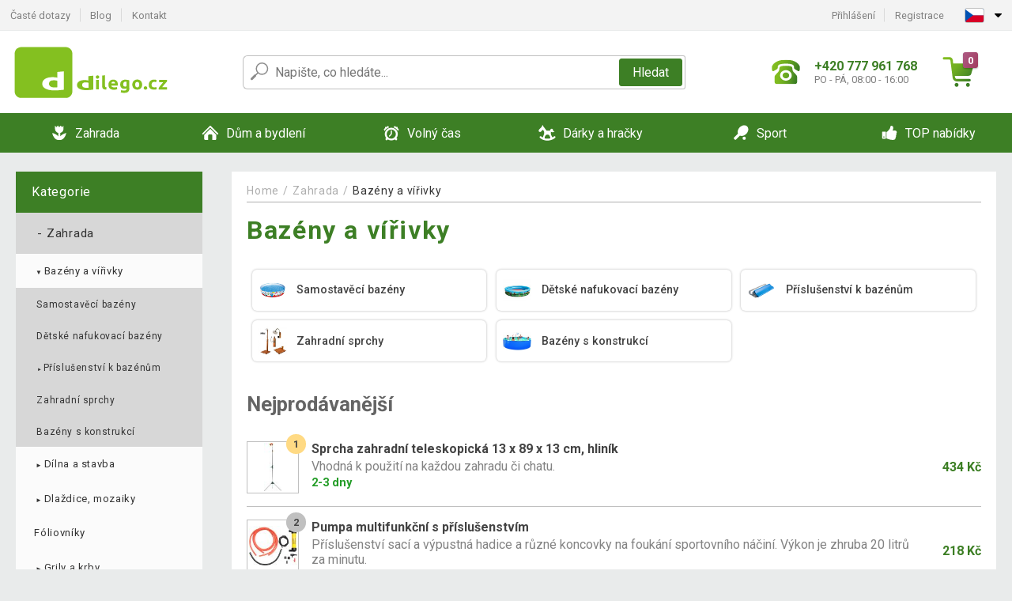

--- FILE ---
content_type: text/html; charset=UTF-8
request_url: https://www.dilego.cz/zahrada/bazeny-a-virivky-C6041/
body_size: 32597
content:
<!DOCTYPE html>
<html lang="cs" prefix="og: http://ogp.me/ns#">
<head>

    <meta http-equiv="content-type" content="text/html; charset=utf-8">
    <meta name="viewport" content="width=device-width,initial-scale=1.0"/>

    <title>
Bazény a vířivky | Dilego.cz
</title>

    <link rel="preconnect" href="https://www.googletagmanager.com">
    <link rel="preconnect" href="https://fonts.gstatic.com">
    
        <script type="text/javascript">
            WebFontConfig = {
                google: {families: ['Roboto:ital,wght@0,300;0,400;0,500;0,700;1,300;1,400;1,500;1,700&display=swap']}
            };
            (function () {
                var wf = document.createElement('script');
                wf.src = 'https://ajax.googleapis.com/ajax/libs/webfont/1.6.26/webfont.js';
                wf.type = 'text/javascript';
                wf.async = 'true';
                var s = document.getElementsByTagName('script')[0];
                s.parentNode.insertBefore(wf, s);
            })();
        </script>
    

              
    <link rel="canonical" href="https://www.dilego.cz/zahrada/bazeny-a-virivky-C6041/" />
        
        

    
        
            <meta name="robots" content="index, follow"/>
        
    
    
        <meta name="description" content="" />
    
        <meta name="keywords" content="Bazény a vířivky" /> 
    
    <!-- css -->
    <link type="text/css" rel="stylesheet" href="https://www.dilego.cz/public/cache/style.min_20251110082856.css" />

    


    <!-- Google Tag Manager -->

    <script>
        //Pro případ, že nějaká třetí straan umí ukládat data pouze do dataLayer, ale my chceme mít data i v gtmDataLayer
        window.dataLayer = window.dataLayer || [];
        window.gtmDataLayer = window.gtmDataLayer || [];

        // Předtím než vložíte data do dataLayer, přidejte je i do gtmDataLayer
        const originalPush = window.dataLayer.push;
        window.dataLayer.push = function() {

            // Push dat do dataLayer
            originalPush.apply(window.dataLayer, arguments);

            // Push stejných dat do gtmDataLayer
            window.gtmDataLayer.push.apply(window.gtmDataLayer, arguments);
        };
    </script>



    <script>
    (function (w, d, s, l, i) {
    w[l] = w[l] || [];
    w[l].push({'gtm.start':
                        new Date().getTime(), event: 'gtm.js'});
            var f = d.getElementsByTagName(s)[0],
                    j = d.createElement(s), dl = l != 'dataLayer' ? '&l=' + l : '';
            j.async = true;
            j.src =
                    'https://www.googletagmanager.com/gtm.js?id=' + i + dl;
            f.parentNode.insertBefore(j, f);
        })(window, document, 'script', 'gtmDataLayer', 'GTM-WFMP7WB');

    </script>

<!-- End Google Tag Manager -->    
    
        <link rel="apple-touch-icon" sizes="180x180"
          href="https://www.dilego.cz/public/favicon/apple-touch-icon.png"/>
    <link rel="icon" type="image/png" sizes="32x32"
          href="https://www.dilego.cz/public/favicon/favicon-32x32.png"/>
    <link rel="icon" type="image/png" sizes="16x16"
          href="https://www.dilego.cz/public/favicon/favicon-16x16.png"/>
    <link rel="manifest" href="https://www.dilego.cz/public/favicon/site.webmanifest"/>
    <link rel="shortcut icon" href="https://www.dilego.cz/public/favicon/favicon.ico"/>
    <meta name="msapplication-TileColor" content="#da532c"/>
    <meta name="msapplication-config" content="https://www.dilego.cz/public/favicon/browserconfig.xml"/>
    <meta name="theme-color" content="#ffffff"/>


    </head>

<body >

    <div id="main-container" data-txt-currency="Kč" data-txt-pcs="ks" data-base-url="https://www.dilego.cz/zahrada/bazeny-a-virivky-C6041/"
         data-is-bot="0">
        <div class="wrapp">

        </div>
    </div>



    
<div class="header__overlay"></div>




<header class="header ">
        
<div class="top-bar__wrapper">
    <div class="top-bar">
        <div class="top-bar__section--left">
                        
                <nav class="top-bar__menu-box">
    <a class="top-bar__menu-link" href="https://www.dilego.cz/nejcastejsi-otazky-a-odpovedi/">Časté dotazy</a>
    <a class="top-bar__menu-link" href="https://www.dilego.cz/blog/">Blog</a>
        <a class="top-bar__menu-link" href="https://www.dilego.cz/kontakt/">Kontakt </a>
</nav>            
        </div>
        <div class="top-bar__section--right">
            
                <div class="top-bar__user-box" id="snippet-front-login-head">
                    <nav class="top-bar__menu-box">
                <a class="top-bar__menu-link" href="https://www.dilego.cz/prihlaseni/">Přihlášení</a>
                <a class="top-bar__menu-link" href="https://www.dilego.cz/registrace/">Registrace</a>
            </nav>
            </div>

                        
                


            
    <div class="top-bar__lang-box top-dropdown__box noselect">
        <div class="top-dropdown__background-shadow"></div>
                <div class="top-dropdown__btn">
            <div class="top-dropdown__icon-box top-dropdown__icon-box--lang">
                <img class="top-dropdown__icon top-dropdown__icon--lang"  src="https://www.dilego.cz/public/images/template-images/lang-flags/cz.svg"/>
            </div>
            <div class="top-dropdown__arrow-box">
                <img class="top-dropdown__arrow" src="https://www.dilego.cz/public/images/template-images/top-bar/top-dropdown__arrow.svg">
            </div>
        </div>
                <div class="top-dropdown__content top-dropdown__content--right">
                                                                                                                                                                                            <a class="top-dropdown__item" href="https://www.dilego.sk">
                        <div class="top-dropdown__icon-box top-dropdown__icon-box--lang">
                            <img class="top-dropdown__icon top-dropdown__icon--lang"    src="https://www.dilego.cz/public/images/template-images/lang-flags/sk.svg"/>
                        </div>
                        <div class="top-dropdown__label">dilego<strong>.sk</strong></div>
                    </a>
                                                                <a class="top-dropdown__item" href="https://www.dilego.pl">
                        <div class="top-dropdown__icon-box top-dropdown__icon-box--lang">
                            <img class="top-dropdown__icon top-dropdown__icon--lang"    src="https://www.dilego.cz/public/images/template-images/lang-flags/pl.svg"/>
                        </div>
                        <div class="top-dropdown__label">dilego<strong>.pl</strong></div>
                    </a>
                                                                <a class="top-dropdown__item" href="https://www.idilego.hu">
                        <div class="top-dropdown__icon-box top-dropdown__icon-box--lang">
                            <img class="top-dropdown__icon top-dropdown__icon--lang"    src="https://www.dilego.cz/public/images/template-images/lang-flags/hu.svg"/>
                        </div>
                        <div class="top-dropdown__label">iDilego<strong>.hu</strong></div>
                    </a>
                                                                                                                        <a class="top-dropdown__item" href="https://www.dilego.ro">
                        <div class="top-dropdown__icon-box top-dropdown__icon-box--lang">
                            <img class="top-dropdown__icon top-dropdown__icon--lang"    src="https://www.dilego.cz/public/images/template-images/lang-flags/ro.svg"/>
                        </div>
                        <div class="top-dropdown__label">dilego<strong>.ro</strong></div>
                    </a>
                                                                                                                                                                                                                                                                    </div>
    </div>
            
        </div>
    </div>
</div>    
    <div class="header__main-wrapper">

                <div class="header__logo-wrapper">
            <a href="https://www.dilego.cz/"><img alt="Dilego.cz"
                                                       src="https://www.dilego.cz/public/images/template-images/header/main-logo.svg?v=2"></a>
        </div>
        
                
            <div class="header-search">        
    <form class="header-search__input-container" method="get" action="https://www.dilego.cz/vyhledavani/">
        <input id="main-search-inputfield" name="search" autocomplete="off" data-type="3"  class="header-search__input" placeholder="Napište, co hledáte..." type="text" data-url="https://www.dilego.cz/frontend/products/front-autocomplete/suggest/" /> 
        <div class="header-search__reset-btn-wrapper">
            <div class="header-search__reset-btn">
                <img src="https://www.dilego.cz/public/images/template-images/global/white-cross.svg">
            </div>
        </div>
        <div class="header-search__search-btn-wrapper">
            <button class="header-search__search-btn"> Hledat</button>
        </div>
        <img class="header-search__search-icon" src="https://www.dilego.cz/public/images/template-images/header/search-icon.svg">
        <div class="header-search__spinner-wrapper">
            <div class="header-search__spinner">
            </div>
        </div>
    </form>  
    <div id="snippet-search-result" class="header-search__result-wrapper">
    </div>
</div>
        
        
        <div class="header__right-side">
                        <a href="tel: +420 777 961 768" class="header__hotline-container">
                <div class="header__hotline-icon-container">
                    <img class="header__hotline-icon"
                         src="https://www.dilego.cz/public/images/template-images/header/hotline-icon.svg">
                </div>
                <div class="header__hotline-info-container">
                    <div class="header__hotline-phone">
                        +420 777 961 768
                    </div>
                    <div class="header__hotline-availability">
                        PO - PÁ, 08:00 - 16:00
                    </div>
                </div>
            </a>
            
                        <div class="header__cart-overlay">
            </div>
            
                                <div id="snippet-front-basket-head"
                     class="header__cart-container header__cart-container--empty"
                     data-empty-class='header__cart-container--empty'>
                        <a class="header__cart-link" href="https://www.dilego.cz/kosik/produkty/">
        <div class="header__cart-icon-container">
            <img class="header__cart-icon" src="https://www.dilego.cz/public/images/template-images/header/cart-icon.svg">

            <div class="header__cart-quantity-badge">
                <div>0</div>
            </div>
            
        </div>
        <div class="header__cart-info-container">
                    </div>
    </a>
    <div class="header__cart-content-container">
        <div class="header__cart-items-container">
                    </div>
        <a href="https://www.dilego.cz/kosik/produkty/" class="header__cart-goto">
            Přejít do košíku
        </a>
    </div>
                </div>
            
            

                        
                <div class="header__menu-trigger collapser__trigger" data-target-id="#mainmenu">
                    <div class="header__menu-trigger-lines-container">
                        <div class="header__menu-trigger-line">
                        </div>
                        <div class="header__menu-trigger-line">
                        </div>
                        <div class="header__menu-trigger-line">
                        </div>
                    </div>
                    <div class="header__menu-trigger-text">
                        Menu
                    </div>
                </div>
            
            
        </div>
    </div>
</header>


    
<nav class="mainmenu mainmenu--mobile collapser collapser__content" id="mainmenu">
    <ul class="mainmenu__list">
                                    <li class="mainmenu__item mainmenu__item--parent collapser">
                    <a class="mainmenu__link" href="https://www.dilego.cz/zahrada-C6039/">

                                                                            
                                                                            
                        
                                                <div class="mainmenu__link-icon-box">
                            <img class="mainmenu__link-icon" src="https://www.dilego.cz/public/images/template-images/mainmenu/mainmenu__icon-1.svg?v=1?v=3">
                        </div>
                                                <span class="mainmenu__link-name">Zahrada</span>
                                                <div class="mainmenu__link-trigger collapser__trigger">
                            <div class="mainmenu__link-trigger-lines-container">
                                <div class="mainmenu__link-trigger-line">
                                </div>
                                <div class="mainmenu__link-trigger-line">
                                </div>
                            </div>
                        </div>
                                            </a>

                                            <div class="mainmenu__submenu collapser__content ">
                            <div class="mainmenu__submenu-title">
                                Zahrada
                            </div>
                            <ul class="mainmenu__sublist">
                                                                                                    <li class="mainmenu__subitem">
                                        <a href="https://www.dilego.cz/zahrada/bazeny-a-virivky-C6041/" class="mainmenu__sublink">
                                                                                            <div class="mainmenu__subimage-box">
                                                    <img class="main-menu__category-img global-lazy-image" data-src="https://img.dilego.cz/c/1678287662-593186.png" alt="Bazény a vířivky">
                                                </div>
                                                                                        Bazény a vířivky
                                        </a>
                                    </li>
                                                                    <li class="mainmenu__subitem">
                                        <a href="https://www.dilego.cz/zahrada/dilna-a-stavba-C6047/" class="mainmenu__sublink">
                                                                                            <div class="mainmenu__subimage-box">
                                                    <img class="main-menu__category-img global-lazy-image" data-src="https://img.dilego.cz/c/1678287673-636172.png" alt="Dílna a stavba">
                                                </div>
                                                                                        Dílna a stavba
                                        </a>
                                    </li>
                                                                    <li class="mainmenu__subitem">
                                        <a href="https://www.dilego.cz/zahrada/dlazdice-mozaiky-C6112/" class="mainmenu__sublink">
                                                                                            <div class="mainmenu__subimage-box">
                                                    <img class="main-menu__category-img global-lazy-image" data-src="https://img.dilego.cz/c/1678287688-570375.png" alt="Dlaždice, mozaiky">
                                                </div>
                                                                                        Dlaždice, mozaiky
                                        </a>
                                    </li>
                                                                    <li class="mainmenu__subitem">
                                        <a href="https://www.dilego.cz/zahrada/foliovniky-C6118/" class="mainmenu__sublink">
                                                                                            <div class="mainmenu__subimage-box">
                                                    <img class="main-menu__category-img global-lazy-image" data-src="https://img.dilego.cz/c/1508764251-821943.png" alt="Fóliovníky">
                                                </div>
                                                                                        Fóliovníky
                                        </a>
                                    </li>
                                                                    <li class="mainmenu__subitem">
                                        <a href="https://www.dilego.cz/zahrada/grily-a-krby-C6119/" class="mainmenu__sublink">
                                                                                            <div class="mainmenu__subimage-box">
                                                    <img class="main-menu__category-img global-lazy-image" data-src="https://img.dilego.cz/c/1678287819-971548.png" alt="Grily a krby">
                                                </div>
                                                                                        Grily a krby
                                        </a>
                                    </li>
                                                                    <li class="mainmenu__subitem">
                                        <a href="https://www.dilego.cz/zahrada/kasny-C6127/" class="mainmenu__sublink">
                                                                                            <div class="mainmenu__subimage-box">
                                                    <img class="main-menu__category-img global-lazy-image" data-src="https://img.dilego.cz/c/1678287813-919803.png" alt="Kašny ">
                                                </div>
                                                                                        Kašny 
                                        </a>
                                    </li>
                                                                    <li class="mainmenu__subitem">
                                        <a href="https://www.dilego.cz/zahrada/markyzy-a-stinici-zasteny-C6130/" class="mainmenu__sublink">
                                                                                            <div class="mainmenu__subimage-box">
                                                    <img class="main-menu__category-img global-lazy-image" data-src="https://img.dilego.cz/c/1678287827-736561.png" alt="Markýzy a stínící zástěny">
                                                </div>
                                                                                        Markýzy a stínící zástěny
                                        </a>
                                    </li>
                                                                    <li class="mainmenu__subitem">
                                        <a href="https://www.dilego.cz/zahrada/odpuzovace-a-lapace-C6131/" class="mainmenu__sublink">
                                                                                            <div class="mainmenu__subimage-box">
                                                    <img class="main-menu__category-img global-lazy-image" data-src="https://img.dilego.cz/c/1508764251-877394.png" alt="Odpuzovače a lapače">
                                                </div>
                                                                                        Odpuzovače a lapače
                                        </a>
                                    </li>
                                                                    <li class="mainmenu__subitem">
                                        <a href="https://www.dilego.cz/zahrada/ploty-a-zabrany-C6132/" class="mainmenu__sublink">
                                                                                            <div class="mainmenu__subimage-box">
                                                    <img class="main-menu__category-img global-lazy-image" data-src="https://img.dilego.cz/c/1678287709-160501.png" alt="Ploty a zábrany">
                                                </div>
                                                                                        Ploty a zábrany
                                        </a>
                                    </li>
                                                                    <li class="mainmenu__subitem">
                                        <a href="https://www.dilego.cz/zahrada/skleniky-C6133/" class="mainmenu__sublink">
                                                                                            <div class="mainmenu__subimage-box">
                                                    <img class="main-menu__category-img global-lazy-image" data-src="https://img.dilego.cz/c/1678287835-119532.png" alt="Skleníky">
                                                </div>
                                                                                        Skleníky
                                        </a>
                                    </li>
                                                                    <li class="mainmenu__subitem">
                                        <a href="https://www.dilego.cz/zahrada/slunecniky-C6138/" class="mainmenu__sublink">
                                                                                            <div class="mainmenu__subimage-box">
                                                    <img class="main-menu__category-img global-lazy-image" data-src="https://img.dilego.cz/c/1678287841-689236.png" alt="Slunečníky">
                                                </div>
                                                                                        Slunečníky
                                        </a>
                                    </li>
                                                                    <li class="mainmenu__subitem">
                                        <a href="https://www.dilego.cz/zahrada/zahradni-osvetleni-C6146/" class="mainmenu__sublink">
                                                                                            <div class="mainmenu__subimage-box">
                                                    <img class="main-menu__category-img global-lazy-image" data-src="https://img.dilego.cz/c/1678287717-406281.png" alt="Zahradní osvětlení">
                                                </div>
                                                                                        Zahradní osvětlení
                                        </a>
                                    </li>
                                                                    <li class="mainmenu__subitem">
                                        <a href="https://www.dilego.cz/zahrada/zahradni-dekorace-C6151/" class="mainmenu__sublink">
                                                                                            <div class="mainmenu__subimage-box">
                                                    <img class="main-menu__category-img global-lazy-image" data-src="https://img.dilego.cz/c/1678287738-637837.png" alt="Zahradní dekorace">
                                                </div>
                                                                                        Zahradní dekorace
                                        </a>
                                    </li>
                                                                    <li class="mainmenu__subitem">
                                        <a href="https://www.dilego.cz/zahrada/zahradni-domky-C6174/" class="mainmenu__sublink">
                                                                                            <div class="mainmenu__subimage-box">
                                                    <img class="main-menu__category-img global-lazy-image" data-src="https://img.dilego.cz/c/1678287848-959320.png" alt="Zahradní domky">
                                                </div>
                                                                                        Zahradní domky
                                        </a>
                                    </li>
                                                                    <li class="mainmenu__subitem">
                                        <a href="https://www.dilego.cz/zahrada/zahradni-nabytek-C6176/" class="mainmenu__sublink">
                                                                                            <div class="mainmenu__subimage-box">
                                                    <img class="main-menu__category-img global-lazy-image" data-src="https://img.dilego.cz/c/1678287780-816304.png" alt="Zahradní nábytek">
                                                </div>
                                                                                        Zahradní nábytek
                                        </a>
                                    </li>
                                                                    <li class="mainmenu__subitem">
                                        <a href="https://www.dilego.cz/zahrada/zahradni-party-stany-C6205/" class="mainmenu__sublink">
                                                                                            <div class="mainmenu__subimage-box">
                                                    <img class="main-menu__category-img global-lazy-image" data-src="https://img.dilego.cz/c/1678287855-139044.png" alt="Zahradní párty stany">
                                                </div>
                                                                                        Zahradní párty stany
                                        </a>
                                    </li>
                                                                    <li class="mainmenu__subitem">
                                        <a href="https://www.dilego.cz/zahrada/zahradni-technika-C6242/" class="mainmenu__sublink">
                                                                                            <div class="mainmenu__subimage-box">
                                                    <img class="main-menu__category-img global-lazy-image" data-src="https://img.dilego.cz/c/1678287861-236941.png" alt="Zahradní technika">
                                                </div>
                                                                                        Zahradní technika
                                        </a>
                                    </li>
                                                                    <li class="mainmenu__subitem">
                                        <a href="https://www.dilego.cz/zahrada/zahradni-naradi-C6258/" class="mainmenu__sublink">
                                                                                            <div class="mainmenu__subimage-box">
                                                    <img class="main-menu__category-img global-lazy-image" data-src="https://img.dilego.cz/c/1678287893-235536.jpg" alt="Zahradní nářadí">
                                                </div>
                                                                                        Zahradní nářadí
                                        </a>
                                    </li>
                                                            </ul>
                        </div>
                                    </li>
                                                <li class="mainmenu__item mainmenu__item--parent collapser">
                    <a class="mainmenu__link" href="https://www.dilego.cz/dum-a-bydleni-C6338/">

                                                                            
                                                                            
                        
                                                <div class="mainmenu__link-icon-box">
                            <img class="mainmenu__link-icon" src="https://www.dilego.cz/public/images/template-images/mainmenu/mainmenu__icon-2.svg?v=1?v=3">
                        </div>
                                                <span class="mainmenu__link-name">Dům a bydlení</span>
                                                <div class="mainmenu__link-trigger collapser__trigger">
                            <div class="mainmenu__link-trigger-lines-container">
                                <div class="mainmenu__link-trigger-line">
                                </div>
                                <div class="mainmenu__link-trigger-line">
                                </div>
                            </div>
                        </div>
                                            </a>

                                            <div class="mainmenu__submenu collapser__content ">
                            <div class="mainmenu__submenu-title">
                                Dům a bydlení
                            </div>
                            <ul class="mainmenu__sublist">
                                                                                                    <li class="mainmenu__subitem">
                                        <a href="https://www.dilego.cz/dum-a-bydleni/bytove-dekorace-C6341/" class="mainmenu__sublink">
                                                                                            <div class="mainmenu__subimage-box">
                                                    <img class="main-menu__category-img global-lazy-image" data-src="https://img.dilego.cz/c/1508764254-820579.png" alt="Bytové dekorace">
                                                </div>
                                                                                        Bytové dekorace
                                        </a>
                                    </li>
                                                                    <li class="mainmenu__subitem">
                                        <a href="https://www.dilego.cz/dum-a-bydleni/cistice-obuvi-C6369/" class="mainmenu__sublink">
                                                                                            <div class="mainmenu__subimage-box">
                                                    <img class="main-menu__category-img global-lazy-image" data-src="https://img.dilego.cz/c/1508764255-877760.png" alt="Čističe obuvi">
                                                </div>
                                                                                        Čističe obuvi
                                        </a>
                                    </li>
                                                                    <li class="mainmenu__subitem">
                                        <a href="https://www.dilego.cz/dum-a-bydleni/do-kuchyne-C6370/" class="mainmenu__sublink">
                                                                                            <div class="mainmenu__subimage-box">
                                                    <img class="main-menu__category-img global-lazy-image" data-src="https://img.dilego.cz/c/1678288884-671841.png" alt="Do kuchyně">
                                                </div>
                                                                                        Do kuchyně
                                        </a>
                                    </li>
                                                                    <li class="mainmenu__subitem">
                                        <a href="https://www.dilego.cz/dum-a-bydleni/domaci-spotrebice-C6410/" class="mainmenu__sublink">
                                                                                            <div class="mainmenu__subimage-box">
                                                    <img class="main-menu__category-img global-lazy-image" data-src="https://img.dilego.cz/c/1508764255-32434.png" alt="Domácí spotřebiče">
                                                </div>
                                                                                        Domácí spotřebiče
                                        </a>
                                    </li>
                                                                    <li class="mainmenu__subitem">
                                        <a href="https://www.dilego.cz/dum-a-bydleni/drogerie-C6437/" class="mainmenu__sublink">
                                                                                            <div class="mainmenu__subimage-box">
                                                    <img class="main-menu__category-img global-lazy-image" data-src="https://img.dilego.cz/c/1508764256-179426.png" alt="Drogerie">
                                                </div>
                                                                                        Drogerie
                                        </a>
                                    </li>
                                                                    <li class="mainmenu__subitem">
                                        <a href="https://www.dilego.cz/dum-a-bydleni/elektronika-C6450/" class="mainmenu__sublink">
                                                                                            <div class="mainmenu__subimage-box">
                                                    <img class="main-menu__category-img global-lazy-image" data-src="https://img.dilego.cz/c/1508764256-989649.png" alt="Elektronika">
                                                </div>
                                                                                        Elektronika
                                        </a>
                                    </li>
                                                                    <li class="mainmenu__subitem">
                                        <a href="https://www.dilego.cz/dum-a-bydleni/kamenna-umyvadla-C6627/" class="mainmenu__sublink">
                                                                                            <div class="mainmenu__subimage-box">
                                                    <img class="main-menu__category-img global-lazy-image" data-src="https://img.dilego.cz/c/1508764258-785241.png" alt="Kamenná umyvadla">
                                                </div>
                                                                                        Kamenná umyvadla
                                        </a>
                                    </li>
                                                                    <li class="mainmenu__subitem">
                                        <a href="https://www.dilego.cz/dum-a-bydleni/kancelar-C6628/" class="mainmenu__sublink">
                                                                                            <div class="mainmenu__subimage-box">
                                                    <img class="main-menu__category-img global-lazy-image" data-src="https://img.dilego.cz/c/1508764258-424879.png" alt="Kancelář">
                                                </div>
                                                                                        Kancelář
                                        </a>
                                    </li>
                                                                    <li class="mainmenu__subitem">
                                        <a href="https://www.dilego.cz/dum-a-bydleni/loznice-C6636/" class="mainmenu__sublink">
                                                                                            <div class="mainmenu__subimage-box">
                                                    <img class="main-menu__category-img global-lazy-image" data-src="https://img.dilego.cz/c/1536777251-187283.jpg" alt="Ložnice">
                                                </div>
                                                                                        Ložnice
                                        </a>
                                    </li>
                                                                    <li class="mainmenu__subitem">
                                        <a href="https://www.dilego.cz/dum-a-bydleni/mozaiky-dlazdice-C6655/" class="mainmenu__sublink">
                                                                                            <div class="mainmenu__subimage-box">
                                                    <img class="main-menu__category-img global-lazy-image" data-src="https://img.dilego.cz/c/1508764258-54237.png" alt="Mozaiky, dlaždice">
                                                </div>
                                                                                        Mozaiky, dlaždice
                                        </a>
                                    </li>
                                                                    <li class="mainmenu__subitem">
                                        <a href="https://www.dilego.cz/dum-a-bydleni/nabytek-C6660/" class="mainmenu__sublink">
                                                                                            <div class="mainmenu__subimage-box">
                                                    <img class="main-menu__category-img global-lazy-image" data-src="https://img.dilego.cz/c/1508764258-226340.jpg" alt="Nábytek">
                                                </div>
                                                                                        Nábytek
                                        </a>
                                    </li>
                                                                    <li class="mainmenu__subitem">
                                        <a href="https://www.dilego.cz/dum-a-bydleni/nastenne-drzaky-na-tv-C6694/" class="mainmenu__sublink">
                                                                                            <div class="mainmenu__subimage-box">
                                                    <img class="main-menu__category-img global-lazy-image" data-src="https://img.dilego.cz/c/1550606753-456668.png" alt="Nástěnné držáky na TV">
                                                </div>
                                                                                        Nástěnné držáky na TV
                                        </a>
                                    </li>
                                                                    <li class="mainmenu__subitem">
                                        <a href="https://www.dilego.cz/dum-a-bydleni/obyvaci-pokoj-C6701/" class="mainmenu__sublink">
                                                                                            <div class="mainmenu__subimage-box">
                                                    <img class="main-menu__category-img global-lazy-image" data-src="https://img.dilego.cz/c/1508764259-871778.png" alt="Obývací pokoj">
                                                </div>
                                                                                        Obývací pokoj
                                        </a>
                                    </li>
                                                                    <li class="mainmenu__subitem">
                                        <a href="https://www.dilego.cz/dum-a-bydleni/policove-regaly-C6710/" class="mainmenu__sublink">
                                                                                            <div class="mainmenu__subimage-box">
                                                    <img class="main-menu__category-img global-lazy-image" data-src="https://img.dilego.cz/c/1635151459-973260.jpg" alt="Policové regály">
                                                </div>
                                                                                        Policové regály
                                        </a>
                                    </li>
                                                                    <li class="mainmenu__subitem">
                                        <a href="https://www.dilego.cz/dum-a-bydleni/vanoce-C6740/" class="mainmenu__sublink">
                                                                                            <div class="mainmenu__subimage-box">
                                                    <img class="main-menu__category-img global-lazy-image" data-src="https://img.dilego.cz/c/1508764259-948892.png" alt="Vánoce">
                                                </div>
                                                                                        Vánoce
                                        </a>
                                    </li>
                                                                    <li class="mainmenu__subitem">
                                        <a href="https://www.dilego.cz/dum-a-bydleni/podlahy-C6767/" class="mainmenu__sublink">
                                                                                            <div class="mainmenu__subimage-box">
                                                    <img class="main-menu__category-img global-lazy-image" data-src="https://img.dilego.cz/c/1584100014-601818.jpg" alt="Podlahy">
                                                </div>
                                                                                        Podlahy
                                        </a>
                                    </li>
                                                                    <li class="mainmenu__subitem">
                                        <a href="https://www.dilego.cz/dum-a-bydleni/domaci-mazlicci-C6769/" class="mainmenu__sublink">
                                                                                            <div class="mainmenu__subimage-box">
                                                    <img class="main-menu__category-img global-lazy-image" data-src="https://img.dilego.cz/c/1508764259-201852.jpg" alt="Domácí mazlíčci">
                                                </div>
                                                                                        Domácí mazlíčci
                                        </a>
                                    </li>
                                                                    <li class="mainmenu__subitem">
                                        <a href="https://www.dilego.cz/dum-a-bydleni/koupelna-C11965/" class="mainmenu__sublink">
                                                                                            <div class="mainmenu__subimage-box">
                                                    <img class="main-menu__category-img global-lazy-image" data-src="https://img.dilego.cz/c/1678288098-562168.jpg" alt="Koupelna">
                                                </div>
                                                                                        Koupelna
                                        </a>
                                    </li>
                                                                    <li class="mainmenu__subitem">
                                        <a href="https://www.dilego.cz/dum-a-bydleni/detsky-pokoj-C13094/" class="mainmenu__sublink">
                                                                                            <div class="mainmenu__subimage-box">
                                                    <img class="main-menu__category-img global-lazy-image" data-src="https://img.dilego.cz/c/1605708529-842625.jpg" alt="Dětský pokoj">
                                                </div>
                                                                                        Dětský pokoj
                                        </a>
                                    </li>
                                                                    <li class="mainmenu__subitem">
                                        <a href="https://www.dilego.cz/dum-a-bydleni/ulozne-boxy-a-kose-C13113/" class="mainmenu__sublink">
                                                                                            <div class="mainmenu__subimage-box">
                                                    <img class="main-menu__category-img global-lazy-image" data-src="https://img.dilego.cz/c/1605784906-468737.jpg" alt="Úložné boxy a koše">
                                                </div>
                                                                                        Úložné boxy a koše
                                        </a>
                                    </li>
                                                                    <li class="mainmenu__subitem">
                                        <a href="https://www.dilego.cz/dum-a-bydleni/uklid-C13127/" class="mainmenu__sublink">
                                                                                            <div class="mainmenu__subimage-box">
                                                    <img class="main-menu__category-img global-lazy-image" data-src="https://img.dilego.cz/c/1605784926-734513.jpg" alt="Úklid">
                                                </div>
                                                                                        Úklid
                                        </a>
                                    </li>
                                                            </ul>
                        </div>
                                    </li>
                                                <li class="mainmenu__item mainmenu__item--parent collapser">
                    <a class="mainmenu__link" href="https://www.dilego.cz/volny-cas-C6771/">

                                                                            
                                                                            
                        
                                                <div class="mainmenu__link-icon-box">
                            <img class="mainmenu__link-icon" src="https://www.dilego.cz/public/images/template-images/mainmenu/mainmenu__icon-3.svg?v=1?v=3">
                        </div>
                                                <span class="mainmenu__link-name">Volný čas</span>
                                                <div class="mainmenu__link-trigger collapser__trigger">
                            <div class="mainmenu__link-trigger-lines-container">
                                <div class="mainmenu__link-trigger-line">
                                </div>
                                <div class="mainmenu__link-trigger-line">
                                </div>
                            </div>
                        </div>
                                            </a>

                                            <div class="mainmenu__submenu collapser__content ">
                            <div class="mainmenu__submenu-title">
                                Volný čas
                            </div>
                            <ul class="mainmenu__sublist">
                                                                                                    <li class="mainmenu__subitem">
                                        <a href="https://www.dilego.cz/volny-cas/autodoplnky-C6773/" class="mainmenu__sublink">
                                                                                            <div class="mainmenu__subimage-box">
                                                    <img class="main-menu__category-img global-lazy-image" data-src="https://img.dilego.cz/c/1508764259-548511.png" alt="Autodoplňky">
                                                </div>
                                                                                        Autodoplňky
                                        </a>
                                    </li>
                                                                    <li class="mainmenu__subitem">
                                        <a href="https://www.dilego.cz/volny-cas/hudebni-nastroje-C6796/" class="mainmenu__sublink">
                                                                                            <div class="mainmenu__subimage-box">
                                                    <img class="main-menu__category-img global-lazy-image" data-src="https://img.dilego.cz/c/1508764259-498526.png" alt="Hudební nástroje">
                                                </div>
                                                                                        Hudební nástroje
                                        </a>
                                    </li>
                                                                    <li class="mainmenu__subitem">
                                        <a href="https://www.dilego.cz/volny-cas/kempovani-C6799/" class="mainmenu__sublink">
                                                                                            <div class="mainmenu__subimage-box">
                                                    <img class="main-menu__category-img global-lazy-image" data-src="https://img.dilego.cz/c/1508764259-827090.png" alt="Kempování">
                                                </div>
                                                                                        Kempování
                                        </a>
                                    </li>
                                                                    <li class="mainmenu__subitem">
                                        <a href="https://www.dilego.cz/volny-cas/kulecnik-C6811/" class="mainmenu__sublink">
                                                                                            <div class="mainmenu__subimage-box">
                                                    <img class="main-menu__category-img global-lazy-image" data-src="https://img.dilego.cz/c/1508764260-363927.png" alt="Kulečník">
                                                </div>
                                                                                        Kulečník
                                        </a>
                                    </li>
                                                                    <li class="mainmenu__subitem">
                                        <a href="https://www.dilego.cz/volny-cas/poker-C6823/" class="mainmenu__sublink">
                                                                                            <div class="mainmenu__subimage-box">
                                                    <img class="main-menu__category-img global-lazy-image" data-src="https://img.dilego.cz/c/1508764260-711421.png" alt="Poker">
                                                </div>
                                                                                        Poker
                                        </a>
                                    </li>
                                                                    <li class="mainmenu__subitem">
                                        <a href="https://www.dilego.cz/volny-cas/relax-a-masaze-C6871/" class="mainmenu__sublink">
                                                                                            <div class="mainmenu__subimage-box">
                                                    <img class="main-menu__category-img global-lazy-image" data-src="https://img.dilego.cz/c/1508764260-192492.png" alt="Relax a masáže">
                                                </div>
                                                                                        Relax a masáže
                                        </a>
                                    </li>
                                                                    <li class="mainmenu__subitem">
                                        <a href="https://www.dilego.cz/volny-cas/stolni-fotbal-C6877/" class="mainmenu__sublink">
                                                                                            <div class="mainmenu__subimage-box">
                                                    <img class="main-menu__category-img global-lazy-image" data-src="https://img.dilego.cz/c/1508764261-456446.png" alt="Stolní fotbal">
                                                </div>
                                                                                        Stolní fotbal
                                        </a>
                                    </li>
                                                                    <li class="mainmenu__subitem">
                                        <a href="https://www.dilego.cz/volny-cas/stolni-hry-C6880/" class="mainmenu__sublink">
                                                                                            <div class="mainmenu__subimage-box">
                                                    <img class="main-menu__category-img global-lazy-image" data-src="https://img.dilego.cz/c/1508764261-33925.png" alt="Stolní hry">
                                                </div>
                                                                                        Stolní hry
                                        </a>
                                    </li>
                                                                    <li class="mainmenu__subitem">
                                        <a href="https://www.dilego.cz/volny-cas/stolni-tenis-pingpong-C6881/" class="mainmenu__sublink">
                                                                                            <div class="mainmenu__subimage-box">
                                                    <img class="main-menu__category-img global-lazy-image" data-src="https://img.dilego.cz/c/1584100910-355121.jpg" alt="Stolní tenis - pingpong">
                                                </div>
                                                                                        Stolní tenis - pingpong
                                        </a>
                                    </li>
                                                                    <li class="mainmenu__subitem">
                                        <a href="https://www.dilego.cz/volny-cas/terce-a-sipky-C12964/" class="mainmenu__sublink">
                                                                                            <div class="mainmenu__subimage-box">
                                                    <img class="main-menu__category-img global-lazy-image" data-src="https://img.dilego.cz/c/1604316664-997948.jpg" alt="Terče a šipky">
                                                </div>
                                                                                        Terče a šipky
                                        </a>
                                    </li>
                                                                    <li class="mainmenu__subitem">
                                        <a href="https://www.dilego.cz/volny-cas/cestovani-C12973/" class="mainmenu__sublink">
                                                                                            <div class="mainmenu__subimage-box">
                                                    <img class="main-menu__category-img global-lazy-image" data-src="https://img.dilego.cz/c/1604316700-17413.jpg" alt="Cestování">
                                                </div>
                                                                                        Cestování
                                        </a>
                                    </li>
                                                                    <li class="mainmenu__subitem">
                                        <a href="https://www.dilego.cz/volny-cas/party-a-oslavy-C12980/" class="mainmenu__sublink">
                                                                                            <div class="mainmenu__subimage-box">
                                                    <img class="main-menu__category-img global-lazy-image" data-src="https://img.dilego.cz/c/1604316754-677418.jpg" alt="Párty a oslavy">
                                                </div>
                                                                                        Párty a oslavy
                                        </a>
                                    </li>
                                                            </ul>
                        </div>
                                    </li>
                                                <li class="mainmenu__item mainmenu__item--parent collapser">
                    <a class="mainmenu__link" href="https://www.dilego.cz/darky-a-hracky-C6888/">

                                                                            
                                                                            
                        
                                                <div class="mainmenu__link-icon-box">
                            <img class="mainmenu__link-icon" src="https://www.dilego.cz/public/images/template-images/mainmenu/mainmenu__icon-4.svg?v=1?v=3">
                        </div>
                                                <span class="mainmenu__link-name">Dárky a hračky</span>
                                                <div class="mainmenu__link-trigger collapser__trigger">
                            <div class="mainmenu__link-trigger-lines-container">
                                <div class="mainmenu__link-trigger-line">
                                </div>
                                <div class="mainmenu__link-trigger-line">
                                </div>
                            </div>
                        </div>
                                            </a>

                                            <div class="mainmenu__submenu collapser__content mainmenu__submenu--right-align">
                            <div class="mainmenu__submenu-title">
                                Dárky a hračky
                            </div>
                            <ul class="mainmenu__sublist">
                                                                                                    <li class="mainmenu__subitem">
                                        <a href="https://www.dilego.cz/darky-a-hracky/hracky-pro-holcicky-C6934/" class="mainmenu__sublink">
                                                                                            <div class="mainmenu__subimage-box">
                                                    <img class="main-menu__category-img global-lazy-image" data-src="https://img.dilego.cz/c/1508764261-399158.png" alt="Hračky pro holčičky">
                                                </div>
                                                                                        Hračky pro holčičky
                                        </a>
                                    </li>
                                                                    <li class="mainmenu__subitem">
                                        <a href="https://www.dilego.cz/darky-a-hracky/hracky-pro-kluky-C6940/" class="mainmenu__sublink">
                                                                                            <div class="mainmenu__subimage-box">
                                                    <img class="main-menu__category-img global-lazy-image" data-src="https://img.dilego.cz/c/1508764261-172606.png" alt="Hračky pro kluky">
                                                </div>
                                                                                        Hračky pro kluky
                                        </a>
                                    </li>
                                                                    <li class="mainmenu__subitem">
                                        <a href="https://www.dilego.cz/darky-a-hracky/hracky-pro-nejmensi-C6947/" class="mainmenu__sublink">
                                                                                            <div class="mainmenu__subimage-box">
                                                    <img class="main-menu__category-img global-lazy-image" data-src="https://img.dilego.cz/c/1508764261-139555.jpg" alt="Hračky pro nejmenší">
                                                </div>
                                                                                        Hračky pro nejmenší
                                        </a>
                                    </li>
                                                                    <li class="mainmenu__subitem">
                                        <a href="https://www.dilego.cz/darky-a-hracky/do-detskych-pokojicku-C6897/" class="mainmenu__sublink">
                                                                                            <div class="mainmenu__subimage-box">
                                                    <img class="main-menu__category-img global-lazy-image" data-src="https://img.dilego.cz/c/1508764261-175752.png" alt="Do dětských pokojíčků">
                                                </div>
                                                                                        Do dětských pokojíčků
                                        </a>
                                    </li>
                                                                    <li class="mainmenu__subitem">
                                        <a href="https://www.dilego.cz/darky-a-hracky/detske-hry-C6905/" class="mainmenu__sublink">
                                                                                            <div class="mainmenu__subimage-box">
                                                    <img class="main-menu__category-img global-lazy-image" data-src="https://img.dilego.cz/c/1508764261-211475.png" alt="Dětské hry">
                                                </div>
                                                                                        Dětské hry
                                        </a>
                                    </li>
                                                                    <li class="mainmenu__subitem">
                                        <a href="https://www.dilego.cz/darky-a-hracky/hracky-na-ven-C6921/" class="mainmenu__sublink">
                                                                                            <div class="mainmenu__subimage-box">
                                                    <img class="main-menu__category-img global-lazy-image" data-src="https://img.dilego.cz/c/1508764261-359720.png" alt="Hračky na ven">
                                                </div>
                                                                                        Hračky na ven
                                        </a>
                                    </li>
                                                                    <li class="mainmenu__subitem">
                                        <a href="https://www.dilego.cz/darky-a-hracky/totalni-vychytavky-gadgety-C10967/" class="mainmenu__sublink">
                                                                                            <div class="mainmenu__subimage-box">
                                                    <img class="main-menu__category-img global-lazy-image" data-src="https://img.dilego.cz/c/1508764261-701430.jpg" alt="Totální vychytávky – gadgety">
                                                </div>
                                                                                        Totální vychytávky – gadgety
                                        </a>
                                    </li>
                                                                    <li class="mainmenu__subitem">
                                        <a href="https://www.dilego.cz/darky-a-hracky/originalni-darky-pro-C10970/" class="mainmenu__sublink">
                                                                                            <div class="mainmenu__subimage-box">
                                                    <img class="main-menu__category-img global-lazy-image" data-src="https://img.dilego.cz/c/1687251790-720205.jpg" alt="Originální dárky pro ">
                                                </div>
                                                                                        Originální dárky pro 
                                        </a>
                                    </li>
                                                                    <li class="mainmenu__subitem">
                                        <a href="https://www.dilego.cz/darky-a-hracky/usb-hracky-k-pocitaci-C10971/" class="mainmenu__sublink">
                                                                                            <div class="mainmenu__subimage-box">
                                                    <img class="main-menu__category-img global-lazy-image" data-src="https://img.dilego.cz/c/1508764261-873936.jpg" alt="USB hračky k počítači">
                                                </div>
                                                                                        USB hračky k počítači
                                        </a>
                                    </li>
                                                                    <li class="mainmenu__subitem">
                                        <a href="https://www.dilego.cz/darky-a-hracky/darky-a-hracky-C12094/" class="mainmenu__sublink">
                                                                                            <div class="mainmenu__subimage-box">
                                                    <img class="main-menu__category-img global-lazy-image" data-src="https://img.dilego.cz/c/1594208974-608085.jpg" alt="Dárky a hračky">
                                                </div>
                                                                                        Dárky a hračky
                                        </a>
                                    </li>
                                                                    <li class="mainmenu__subitem">
                                        <a href="https://www.dilego.cz/darky-a-hracky/vychytavky-do-domacnosti-C24141/" class="mainmenu__sublink">
                                                                                            <div class="mainmenu__subimage-box">
                                                    <img class="main-menu__category-img global-lazy-image" data-src="https://img.dilego.cz/c/1683097789-350086.jpg" alt=" Vychytávky do domácnosti ">
                                                </div>
                                                                                         Vychytávky do domácnosti 
                                        </a>
                                    </li>
                                                            </ul>
                        </div>
                                    </li>
                                                <li class="mainmenu__item mainmenu__item--parent collapser">
                    <a class="mainmenu__link" href="https://www.dilego.cz/sport-C6978/">

                                                                            
                                                                            
                        
                                                <div class="mainmenu__link-icon-box">
                            <img class="mainmenu__link-icon" src="https://www.dilego.cz/public/images/template-images/mainmenu/mainmenu__icon-5.svg?v=1?v=3">
                        </div>
                                                <span class="mainmenu__link-name">Sport</span>
                                                <div class="mainmenu__link-trigger collapser__trigger">
                            <div class="mainmenu__link-trigger-lines-container">
                                <div class="mainmenu__link-trigger-line">
                                </div>
                                <div class="mainmenu__link-trigger-line">
                                </div>
                            </div>
                        </div>
                                            </a>

                                            <div class="mainmenu__submenu collapser__content mainmenu__submenu--right-align">
                            <div class="mainmenu__submenu-title">
                                Sport
                            </div>
                            <ul class="mainmenu__sublist">
                                                                                                    <li class="mainmenu__subitem">
                                        <a href="https://www.dilego.cz/sport/box-C6982/" class="mainmenu__sublink">
                                                                                            <div class="mainmenu__subimage-box">
                                                    <img class="main-menu__category-img global-lazy-image" data-src="https://img.dilego.cz/c/1508764262-724232.png" alt="Box ">
                                                </div>
                                                                                        Box 
                                        </a>
                                    </li>
                                                                    <li class="mainmenu__subitem">
                                        <a href="https://www.dilego.cz/sport/camping-turistika-C6986/" class="mainmenu__sublink">
                                                                                            <div class="mainmenu__subimage-box">
                                                    <img class="main-menu__category-img global-lazy-image" data-src="https://img.dilego.cz/c/1508764262-194584.png" alt="Camping, turistika">
                                                </div>
                                                                                        Camping, turistika
                                        </a>
                                    </li>
                                                                    <li class="mainmenu__subitem">
                                        <a href="https://www.dilego.cz/sport/cyklistika-C7002/" class="mainmenu__sublink">
                                                                                            <div class="mainmenu__subimage-box">
                                                    <img class="main-menu__category-img global-lazy-image" data-src="https://img.dilego.cz/c/1508764262-660612.png" alt="Cyklistika">
                                                </div>
                                                                                        Cyklistika
                                        </a>
                                    </li>
                                                                    <li class="mainmenu__subitem">
                                        <a href="https://www.dilego.cz/sport/detske-houpacky-C7006/" class="mainmenu__sublink">
                                                                                            <div class="mainmenu__subimage-box">
                                                    <img class="main-menu__category-img global-lazy-image" data-src="https://img.dilego.cz/c/1508764262-201499.png" alt="Dětské houpačky">
                                                </div>
                                                                                        Dětské houpačky
                                        </a>
                                    </li>
                                                                    <li class="mainmenu__subitem">
                                        <a href="https://www.dilego.cz/sport/fitness-C7009/" class="mainmenu__sublink">
                                                                                            <div class="mainmenu__subimage-box">
                                                    <img class="main-menu__category-img global-lazy-image" data-src="https://img.dilego.cz/c/1508764262-235313.png" alt="Fitness">
                                                </div>
                                                                                        Fitness
                                        </a>
                                    </li>
                                                                    <li class="mainmenu__subitem">
                                        <a href="https://www.dilego.cz/sport/micove-hry-C7050/" class="mainmenu__sublink">
                                                                                            <div class="mainmenu__subimage-box">
                                                    <img class="main-menu__category-img global-lazy-image" data-src="https://img.dilego.cz/c/1508764263-942615.png" alt="Míčové hry">
                                                </div>
                                                                                        Míčové hry
                                        </a>
                                    </li>
                                                                    <li class="mainmenu__subitem">
                                        <a href="https://www.dilego.cz/sport/raketove-sporty-C7078/" class="mainmenu__sublink">
                                                                                            <div class="mainmenu__subimage-box">
                                                    <img class="main-menu__category-img global-lazy-image" data-src="https://img.dilego.cz/c/1508764263-143217.png" alt="Raketové sporty">
                                                </div>
                                                                                        Raketové sporty
                                        </a>
                                    </li>
                                                                    <li class="mainmenu__subitem">
                                        <a href="https://www.dilego.cz/sport/terce-a-sipky-C7119/" class="mainmenu__sublink">
                                                                                            <div class="mainmenu__subimage-box">
                                                    <img class="main-menu__category-img global-lazy-image" data-src="https://img.dilego.cz/c/1508764264-853832.png" alt="Terče a šipky">
                                                </div>
                                                                                        Terče a šipky
                                        </a>
                                    </li>
                                                                    <li class="mainmenu__subitem">
                                        <a href="https://www.dilego.cz/sport/trampoliny-C7128/" class="mainmenu__sublink">
                                                                                            <div class="mainmenu__subimage-box">
                                                    <img class="main-menu__category-img global-lazy-image" data-src="https://img.dilego.cz/c/1508764264-623592.png" alt="Trampolíny  ">
                                                </div>
                                                                                        Trampolíny  
                                        </a>
                                    </li>
                                                                    <li class="mainmenu__subitem">
                                        <a href="https://www.dilego.cz/sport/vodni-sporty-C7141/" class="mainmenu__sublink">
                                                                                            <div class="mainmenu__subimage-box">
                                                    <img class="main-menu__category-img global-lazy-image" data-src="https://img.dilego.cz/c/1508764264-164315.png" alt="Vodní sporty">
                                                </div>
                                                                                        Vodní sporty
                                        </a>
                                    </li>
                                                                    <li class="mainmenu__subitem">
                                        <a href="https://www.dilego.cz/sport/zimni-sporty-C7169/" class="mainmenu__sublink">
                                                                                            <div class="mainmenu__subimage-box">
                                                    <img class="main-menu__category-img global-lazy-image" data-src="https://img.dilego.cz/c/1508764265-427480.png" alt="Zimní sporty">
                                                </div>
                                                                                        Zimní sporty
                                        </a>
                                    </li>
                                                            </ul>
                        </div>
                                    </li>
                                                <li class="mainmenu__item  collapser">
                    <a class="mainmenu__link" href="https://www.dilego.cz/top-nabidky-C20937/">

                                                                            
                                                                            
                        
                                                <div class="mainmenu__link-icon-box">
                            <img class="mainmenu__link-icon" src="https://www.dilego.cz/public/images/template-images/mainmenu/mainmenu__icon-6.svg?v=1?v=3">
                        </div>
                                                <span class="mainmenu__link-name">TOP nabídky</span>
                                            </a>

                                    </li>
                        
    </ul>
</nav>


                        
            
    <script>
        var google_tag_params = {
            
            'pagetype': 'category', //set the pagetype value
                        'category': 'Bazény a vířivky',
            'categoryId': '6041',
            'extendedMode': '3',
            'abTest': 'A',
            'hashedEmail': '',
            'shaHashedEmail': ''
                        
        };
        gtmDataLayer.push({
            'event': 'category',
            'google_tag_params': window.google_tag_params
        });
    </script>

        <div class="lay__wrap">
        <section class="lay-aside">
    
                <div class="side-menu" id="sidebar-menu2" class="box">
            <div class="side-menu__title-box">
                <h3 class="side-menu__title">
                    Kategorie
                </h3>
            </div>
            <ul class="side-menu__list">
                <li class="side-menu__level1 menu-zahrada" id="category_id-6039" ><div class="side-menu__cover"><a href="https://www.dilego.cz/zahrada-C6039/" class="level1"><span class="menu-sign" data-target="category_id-6039">&nbsp;+&nbsp;</span>Zahrada</a></div><ul style="display: none;" class="side-menu__level2"><li class="side-menu__level2 " id="category_id-6041" ><div class="side-menu__cover"><a href="https://www.dilego.cz/zahrada/bazeny-a-virivky-C6041/" class="level2"><span class="menu-sign sub-menu" data-target="category_id-6041">&nbsp;&#9658;&nbsp;</span>Bazény a vířivky</a></div><ul style="display: none;" class="side-menu__level3"><li class="side-menu__level3 " id="category_id-6042" ><div class="side-menu__cover"><a href="https://www.dilego.cz/zahrada/bazeny-a-virivky/samostaveci-bazeny-C6042/" class="level3">Samostavěcí bazény</a></div></li><li class="side-menu__level3 " id="category_id-6044" ><div class="side-menu__cover"><a href="https://www.dilego.cz/zahrada/bazeny-a-virivky/detske-nafukovaci-bazeny-C6044/" class="level3">Dětské nafukovací bazény</a></div></li><li class="side-menu__level3 " id="category_id-6045" ><div class="side-menu__cover"><a href="https://www.dilego.cz/zahrada/bazeny-a-virivky/prislusenstvi-k-bazenum-C6045/" class="level3"><span class="menu-sign sub-menu" data-target="category_id-6045">&nbsp;&#9658;&nbsp;</span>Příslušenství k bazénům</a></div><ul style="display: none;" class="side-menu__level4"><li class="side-menu__level4 " id="category_id-20853" ><div class="side-menu__cover"><a href="https://www.dilego.cz/zahrada/bazeny-a-virivky/prislusenstvi-k-bazenum/pumpy-C20853/" class="level4">Pumpy</a></div></li><li class="side-menu__level4 " id="category_id-20854" ><div class="side-menu__cover"><a href="https://www.dilego.cz/zahrada/bazeny-a-virivky/prislusenstvi-k-bazenum/ostatni-doplnky-C20854/" class="level4">Ostatní doplňky</a></div></li></ul></li><li class="side-menu__level3 " id="category_id-11712" ><div class="side-menu__cover"><a href="https://www.dilego.cz/zahrada/bazeny-a-virivky/zahradni-sprchy-C11712/" class="level3">Zahradní sprchy</a></div></li><li class="side-menu__level3 " id="category_id-11959" ><div class="side-menu__cover"><a href="https://www.dilego.cz/zahrada/bazeny-a-virivky/bazeny-s-konstrukci-C11959/" class="level3">Bazény s konstrukcí</a></div></li></ul></li><li class="side-menu__level2 " id="category_id-6047" ><div class="side-menu__cover"><a href="https://www.dilego.cz/zahrada/dilna-a-stavba-C6047/" class="level2"><span class="menu-sign sub-menu" data-target="category_id-6047">&nbsp;&#9658;&nbsp;</span>Dílna a stavba</a></div><ul style="display: none;" class="side-menu__level3"><li class="side-menu__level3 " id="category_id-6049" ><div class="side-menu__cover"><a href="https://www.dilego.cz/zahrada/dilna-a-stavba/elektronaradi-C6049/" class="level3"><span class="menu-sign sub-menu" data-target="category_id-6049">&nbsp;&#9658;&nbsp;</span>Elektronářadí</a></div><ul style="display: none;" class="side-menu__level4"><li class="side-menu__level4 " id="category_id-6050" ><div class="side-menu__cover"><a href="https://www.dilego.cz/zahrada/dilna-a-stavba/elektronaradi/vrtacky-C6050/" class="level4"><span class="menu-sign sub-menu" data-target="category_id-6050">&nbsp;&#9658;&nbsp;</span>Vrtačky</a></div><ul style="display: none;" class="side-menu__level5"><li class="side-menu__level5 " id="category_id-6052" ><div class="side-menu__cover"><a href="https://www.dilego.cz/zahrada/dilna-a-stavba/elektronaradi/vrtacky/elektricke-C6052/" class="level5">Elektrické</a></div></li><li class="side-menu__level5 " id="category_id-6053" ><div class="side-menu__cover"><a href="https://www.dilego.cz/zahrada/dilna-a-stavba/elektronaradi/vrtacky/prislusenstvi-C6053/" class="level5">Příslušenství</a></div></li></ul></li><li class="side-menu__level4 " id="category_id-6054" ><div class="side-menu__cover"><a href="https://www.dilego.cz/zahrada/dilna-a-stavba/elektronaradi/pily-C6054/" class="level4"><span class="menu-sign sub-menu" data-target="category_id-6054">&nbsp;&#9658;&nbsp;</span>Pily</a></div><ul style="display: none;" class="side-menu__level5"><li class="side-menu__level5 " id="category_id-6055" ><div class="side-menu__cover"><a href="https://www.dilego.cz/zahrada/dilna-a-stavba/elektronaradi/pily/okruzni-pily-C6055/" class="level5">Okružní pily</a></div></li></ul></li><li class="side-menu__level4 " id="category_id-6060" ><div class="side-menu__cover"><a href="https://www.dilego.cz/zahrada/dilna-a-stavba/elektronaradi/brusky-a-lesticky-C6060/" class="level4"><span class="menu-sign sub-menu" data-target="category_id-6060">&nbsp;&#9658;&nbsp;</span>Brusky a leštičky</a></div><ul style="display: none;" class="side-menu__level5"><li class="side-menu__level5 " id="category_id-6061" ><div class="side-menu__cover"><a href="https://www.dilego.cz/zahrada/dilna-a-stavba/elektronaradi/brusky-a-lesticky/uhlove-brusky-C6061/" class="level5">Úhlové brusky</a></div></li><li class="side-menu__level5 " id="category_id-6063" ><div class="side-menu__cover"><a href="https://www.dilego.cz/zahrada/dilna-a-stavba/elektronaradi/brusky-a-lesticky/pasove-C6063/" class="level5">Pásové</a></div></li><li class="side-menu__level5 " id="category_id-6065" ><div class="side-menu__cover"><a href="https://www.dilego.cz/zahrada/dilna-a-stavba/elektronaradi/brusky-a-lesticky/prislusenstvi-C6065/" class="level5">Příslušenství</a></div></li><li class="side-menu__level5 " id="category_id-12938" ><div class="side-menu__cover"><a href="https://www.dilego.cz/zahrada/dilna-a-stavba/elektronaradi/brusky-a-lesticky/lesticky-C12938/" class="level5">Leštičky</a></div></li></ul></li><li class="side-menu__level4 " id="category_id-6067" ><div class="side-menu__cover"><a href="https://www.dilego.cz/zahrada/dilna-a-stavba/elektronaradi/sroubovaky-C6067/" class="level4"><span class="menu-sign sub-menu" data-target="category_id-6067">&nbsp;&#9658;&nbsp;</span>Šroubováky</a></div><ul style="display: none;" class="side-menu__level5"><li class="side-menu__level5 " id="category_id-6068" ><div class="side-menu__cover"><a href="https://www.dilego.cz/zahrada/dilna-a-stavba/elektronaradi/sroubovaky/akumulatorove-C6068/" class="level5">Akumulátorové</a></div></li></ul></li><li class="side-menu__level4 " id="category_id-6070" ><div class="side-menu__cover"><a href="https://www.dilego.cz/zahrada/dilna-a-stavba/elektronaradi/hoblik-a-frezy-C6070/" class="level4">Hoblík a frézy</a></div></li><li class="side-menu__level4 " id="category_id-6071" ><div class="side-menu__cover"><a href="https://www.dilego.cz/zahrada/dilna-a-stavba/elektronaradi/opalovaci-technika-C6071/" class="level4">Opalovací technika</a></div></li><li class="side-menu__level4 " id="category_id-6072" ><div class="side-menu__cover"><a href="https://www.dilego.cz/zahrada/dilna-a-stavba/elektronaradi/michadla-C6072/" class="level4">Míchadla</a></div></li></ul></li><li class="side-menu__level3 " id="category_id-6076" ><div class="side-menu__cover"><a href="https://www.dilego.cz/zahrada/dilna-a-stavba/obrabeni-dreva-C6076/" class="level3">Obrábění dřeva</a></div></li><li class="side-menu__level3 " id="category_id-6079" ><div class="side-menu__cover"><a href="https://www.dilego.cz/zahrada/dilna-a-stavba/rucni-naradi-C6079/" class="level3"><span class="menu-sign sub-menu" data-target="category_id-6079">&nbsp;&#9658;&nbsp;</span>Ruční nářadí</a></div><ul style="display: none;" class="side-menu__level4"><li class="side-menu__level4 " id="category_id-6081" ><div class="side-menu__cover"><a href="https://www.dilego.cz/zahrada/dilna-a-stavba/rucni-naradi/nuzky-C6081/" class="level4">Nůžky</a></div></li><li class="side-menu__level4 " id="category_id-6082" ><div class="side-menu__cover"><a href="https://www.dilego.cz/zahrada/dilna-a-stavba/rucni-naradi/sady-naradi-C6082/" class="level4">Sady nářadí</a></div></li><li class="side-menu__level4 " id="category_id-6084" ><div class="side-menu__cover"><a href="https://www.dilego.cz/zahrada/dilna-a-stavba/rucni-naradi/kladiva-C6084/" class="level4">Kladiva</a></div></li><li class="side-menu__level4 " id="category_id-6085" ><div class="side-menu__cover"><a href="https://www.dilego.cz/zahrada/dilna-a-stavba/rucni-naradi/pily-C6085/" class="level4">Pily</a></div></li><li class="side-menu__level4 " id="category_id-12939" ><div class="side-menu__cover"><a href="https://www.dilego.cz/zahrada/dilna-a-stavba/rucni-naradi/klice-a-nastavce-C12939/" class="level4">Klíče a nástavce</a></div></li><li class="side-menu__level4 " id="category_id-12940" ><div class="side-menu__cover"><a href="https://www.dilego.cz/zahrada/dilna-a-stavba/rucni-naradi/sroubovaci-bity-C12940/" class="level4">Šroubovací bity</a></div></li><li class="side-menu__level4 " id="category_id-12941" ><div class="side-menu__cover"><a href="https://www.dilego.cz/zahrada/dilna-a-stavba/rucni-naradi/vrtaky-a-korunky-C12941/" class="level4">Vrtáky a korunky</a></div></li><li class="side-menu__level4 " id="category_id-12942" ><div class="side-menu__cover"><a href="https://www.dilego.cz/zahrada/dilna-a-stavba/rucni-naradi/kleste-C12942/" class="level4">Kleště</a></div></li><li class="side-menu__level4 " id="category_id-12943" ><div class="side-menu__cover"><a href="https://www.dilego.cz/zahrada/dilna-a-stavba/rucni-naradi/maznice-C12943/" class="level4">Maznice</a></div></li><li class="side-menu__level4 " id="category_id-12944" ><div class="side-menu__cover"><a href="https://www.dilego.cz/zahrada/dilna-a-stavba/rucni-naradi/sverky-a-sveraky-C12944/" class="level4">Svěrky a svěráky</a></div></li><li class="side-menu__level4 " id="category_id-12945" ><div class="side-menu__cover"><a href="https://www.dilego.cz/zahrada/dilna-a-stavba/rucni-naradi/vratidla-zavitniky-vystruzniky-C12945/" class="level4">Vratidla závitníky výstružníky</a></div></li><li class="side-menu__level4 " id="category_id-12946" ><div class="side-menu__cover"><a href="https://www.dilego.cz/zahrada/dilna-a-stavba/rucni-naradi/ostatni-naradi-C12946/" class="level4">Ostatní nářadí</a></div></li></ul></li><li class="side-menu__level3 " id="category_id-6086" ><div class="side-menu__cover"><a href="https://www.dilego.cz/zahrada/dilna-a-stavba/svarovani-a-pajeni-C6086/" class="level3"><span class="menu-sign sub-menu" data-target="category_id-6086">&nbsp;&#9658;&nbsp;</span>Svařování a pájení</a></div><ul style="display: none;" class="side-menu__level4"><li class="side-menu__level4 " id="category_id-6087" ><div class="side-menu__cover"><a href="https://www.dilego.cz/zahrada/dilna-a-stavba/svarovani-a-pajeni/svareci-stroje-C6087/" class="level4">Svářecí stroje</a></div></li><li class="side-menu__level4 " id="category_id-6088" ><div class="side-menu__cover"><a href="https://www.dilego.cz/zahrada/dilna-a-stavba/svarovani-a-pajeni/prislusenstvi-C6088/" class="level4">Příslušenství</a></div></li><li class="side-menu__level4 " id="category_id-12947" ><div class="side-menu__cover"><a href="https://www.dilego.cz/zahrada/dilna-a-stavba/svarovani-a-pajeni/pajecky-a-letovacky-C12947/" class="level4">Páječky a letovačky</a></div></li><li class="side-menu__level4 " id="category_id-12948" ><div class="side-menu__cover"><a href="https://www.dilego.cz/zahrada/dilna-a-stavba/svarovani-a-pajeni/horaky-C12948/" class="level4">Hořáky</a></div></li></ul></li><li class="side-menu__level3 " id="category_id-6089" ><div class="side-menu__cover"><a href="https://www.dilego.cz/zahrada/dilna-a-stavba/zdvihaci-zarizeni-C6089/" class="level3">Zdvihací zařízení</a></div></li><li class="side-menu__level3 " id="category_id-6090" ><div class="side-menu__cover"><a href="https://www.dilego.cz/zahrada/dilna-a-stavba/schudky-a-zebriky-C6090/" class="level3">Schůdky a žebříky</a></div></li><li class="side-menu__level3 " id="category_id-6092" ><div class="side-menu__cover"><a href="https://www.dilego.cz/zahrada/dilna-a-stavba/ostricky-C6092/" class="level3"><span class="menu-sign sub-menu" data-target="category_id-6092">&nbsp;&#9658;&nbsp;</span>Ostřičky</a></div><ul style="display: none;" class="side-menu__level4"><li class="side-menu__level4 " id="category_id-6093" ><div class="side-menu__cover"><a href="https://www.dilego.cz/zahrada/dilna-a-stavba/ostricky/ostricky-C6093/" class="level4">Ostřičky</a></div></li></ul></li><li class="side-menu__level3 " id="category_id-6095" ><div class="side-menu__cover"><a href="https://www.dilego.cz/zahrada/dilna-a-stavba/pracovni-obuv-a-obleceni-C6095/" class="level3">Pracovní obuv a oblečení</a></div></li><li class="side-menu__level3 " id="category_id-6096" ><div class="side-menu__cover"><a href="https://www.dilego.cz/zahrada/dilna-a-stavba/boxy-skrine-stoly-C6096/" class="level3"><span class="menu-sign sub-menu" data-target="category_id-6096">&nbsp;&#9658;&nbsp;</span>Boxy skříně stoly</a></div><ul style="display: none;" class="side-menu__level4"><li class="side-menu__level4 " id="category_id-6097" ><div class="side-menu__cover"><a href="https://www.dilego.cz/zahrada/dilna-a-stavba/boxy-skrine-stoly/boxy-na-naradi-C6097/" class="level4">Boxy na nářadí</a></div></li><li class="side-menu__level4 " id="category_id-6098" ><div class="side-menu__cover"><a href="https://www.dilego.cz/zahrada/dilna-a-stavba/boxy-skrine-stoly/otevrene-regaly-C6098/" class="level4">Otevřené regály</a></div></li><li class="side-menu__level4 " id="category_id-6099" ><div class="side-menu__cover"><a href="https://www.dilego.cz/zahrada/dilna-a-stavba/boxy-skrine-stoly/uzavrene-skrine-C6099/" class="level4">Uzavřené skříně</a></div></li><li class="side-menu__level4 " id="category_id-6080" ><div class="side-menu__cover"><a href="https://www.dilego.cz/zahrada/dilna-a-stavba/boxy-skrine-stoly/ulozne-systemy-C6080/" class="level4">Úložné systémy</a></div></li><li class="side-menu__level4 " id="category_id-12949" ><div class="side-menu__cover"><a href="https://www.dilego.cz/zahrada/dilna-a-stavba/boxy-skrine-stoly/pracovni-stoly-C12949/" class="level4">Pracovní stoly</a></div></li></ul></li><li class="side-menu__level3 " id="category_id-6100" ><div class="side-menu__cover"><a href="https://www.dilego.cz/zahrada/dilna-a-stavba/merici-technika-C6100/" class="level3"><span class="menu-sign sub-menu" data-target="category_id-6100">&nbsp;&#9658;&nbsp;</span>Měřící technika</a></div><ul style="display: none;" class="side-menu__level4"><li class="side-menu__level4 " id="category_id-6104" ><div class="side-menu__cover"><a href="https://www.dilego.cz/zahrada/dilna-a-stavba/merici-technika/ostatni-merice-C6104/" class="level4">Ostatní měřiče</a></div></li><li class="side-menu__level4 " id="category_id-6106" ><div class="side-menu__cover"><a href="https://www.dilego.cz/zahrada/dilna-a-stavba/merici-technika/merice-spotreby-C6106/" class="level4">Měřiče spotřeby</a></div></li><li class="side-menu__level4 " id="category_id-6107" ><div class="side-menu__cover"><a href="https://www.dilego.cz/zahrada/dilna-a-stavba/merici-technika/merice-el.-proudu-C6107/" class="level4">Měřiče el. proudu</a></div></li><li class="side-menu__level4 " id="category_id-6109" ><div class="side-menu__cover"><a href="https://www.dilego.cz/zahrada/dilna-a-stavba/merici-technika/merice-vzdalenosti-C6109/" class="level4">Měřiče vzdálenosti</a></div></li><li class="side-menu__level4 " id="category_id-6110" ><div class="side-menu__cover"><a href="https://www.dilego.cz/zahrada/dilna-a-stavba/merici-technika/multimetry-C6110/" class="level4">Multimetry</a></div></li><li class="side-menu__level4 " id="category_id-12950" ><div class="side-menu__cover"><a href="https://www.dilego.cz/zahrada/dilna-a-stavba/merici-technika/vodovahy-C12950/" class="level4">Vodováhy</a></div></li></ul></li><li class="side-menu__level3 " id="category_id-12927" ><div class="side-menu__cover"><a href="https://www.dilego.cz/zahrada/dilna-a-stavba/pneumaticke-naradi-C12927/" class="level3"><span class="menu-sign sub-menu" data-target="category_id-12927">&nbsp;&#9658;&nbsp;</span>Pneumatické nářadí</a></div><ul style="display: none;" class="side-menu__level4"><li class="side-menu__level4 " id="category_id-12928" ><div class="side-menu__cover"><a href="https://www.dilego.cz/zahrada/dilna-a-stavba/pneumaticke-naradi/prislusenstvi-C12928/" class="level4">Příslušenství</a></div></li></ul></li><li class="side-menu__level3 " id="category_id-12929" ><div class="side-menu__cover"><a href="https://www.dilego.cz/zahrada/dilna-a-stavba/rudly-voziky-kolecka-C12929/" class="level3">Rudly vozíky kolečka</a></div></li><li class="side-menu__level3 " id="category_id-12930" ><div class="side-menu__cover"><a href="https://www.dilego.cz/zahrada/dilna-a-stavba/kryci-plachty-C12930/" class="level3"><span class="menu-sign sub-menu" data-target="category_id-12930">&nbsp;&#9658;&nbsp;</span>Krycí plachty</a></div><ul style="display: none;" class="side-menu__level4"><li class="side-menu__level4 " id="category_id-12934" ><div class="side-menu__cover"><a href="https://www.dilego.cz/zahrada/dilna-a-stavba/kryci-plachty/do-100gm2-C12934/" class="level4">do 100g/m2</a></div></li><li class="side-menu__level4 " id="category_id-20839" ><div class="side-menu__cover"><a href="https://www.dilego.cz/zahrada/dilna-a-stavba/kryci-plachty/650-gm2-C20839/" class="level4">650 g/m2</a></div></li></ul></li><li class="side-menu__level3 " id="category_id-12935" ><div class="side-menu__cover"><a href="https://www.dilego.cz/zahrada/dilna-a-stavba/tasky-na-naradi-C12935/" class="level3">Tašky na nářadí</a></div></li></ul></li><li class="side-menu__level2 " id="category_id-6112" ><div class="side-menu__cover"><a href="https://www.dilego.cz/zahrada/dlazdice-mozaiky-C6112/" class="level2"><span class="menu-sign sub-menu" data-target="category_id-6112">&nbsp;&#9658;&nbsp;</span>Dlaždice, mozaiky</a></div><ul style="display: none;" class="side-menu__level3"><li class="side-menu__level3 " id="category_id-6113" ><div class="side-menu__cover"><a href="https://www.dilego.cz/zahrada/dlazdice-mozaiky/mramor-C6113/" class="level3">Mramor</a></div></li><li class="side-menu__level3 " id="category_id-6114" ><div class="side-menu__cover"><a href="https://www.dilego.cz/zahrada/dlazdice-mozaiky/andezit-C6114/" class="level3">Andezit</a></div></li><li class="side-menu__level3 " id="category_id-6115" ><div class="side-menu__cover"><a href="https://www.dilego.cz/zahrada/dlazdice-mozaiky/ricni-oblazky-C6115/" class="level3">Říční oblázky</a></div></li></ul></li><li class="side-menu__level2 " id="category_id-6118" ><div class="side-menu__cover"><a href="https://www.dilego.cz/zahrada/foliovniky-C6118/" class="level2">Fóliovníky</a></div></li><li class="side-menu__level2 " id="category_id-6119" ><div class="side-menu__cover"><a href="https://www.dilego.cz/zahrada/grily-a-krby-C6119/" class="level2"><span class="menu-sign sub-menu" data-target="category_id-6119">&nbsp;&#9658;&nbsp;</span>Grily a krby</a></div><ul style="display: none;" class="side-menu__level3"><li class="side-menu__level3 " id="category_id-6120" ><div class="side-menu__cover"><a href="https://www.dilego.cz/zahrada/grily-a-krby/kose-na-ohen-C6120/" class="level3">Koše na oheň</a></div></li><li class="side-menu__level3 " id="category_id-6121" ><div class="side-menu__cover"><a href="https://www.dilego.cz/zahrada/grily-a-krby/grily-C6121/" class="level3"><span class="menu-sign sub-menu" data-target="category_id-6121">&nbsp;&#9658;&nbsp;</span>Grily</a></div><ul style="display: none;" class="side-menu__level4"><li class="side-menu__level4 " id="category_id-6122" ><div class="side-menu__cover"><a href="https://www.dilego.cz/zahrada/grily-a-krby/grily/mini-grily-C6122/" class="level4">Mini grily</a></div></li><li class="side-menu__level4 " id="category_id-6123" ><div class="side-menu__cover"><a href="https://www.dilego.cz/zahrada/grily-a-krby/grily/plynovy-gril-C6123/" class="level4">Plynový gril</a></div></li><li class="side-menu__level4 " id="category_id-6124" ><div class="side-menu__cover"><a href="https://www.dilego.cz/zahrada/grily-a-krby/grily/na-drevene-uhli-C6124/" class="level4">Na dřevěné uhlí</a></div></li></ul></li><li class="side-menu__level3 " id="category_id-6125" ><div class="side-menu__cover"><a href="https://www.dilego.cz/zahrada/grily-a-krby/krby-C6125/" class="level3">Krby</a></div></li><li class="side-menu__level3 " id="category_id-6126" ><div class="side-menu__cover"><a href="https://www.dilego.cz/zahrada/grily-a-krby/prislusenstvi-C6126/" class="level3">Příslušenství</a></div></li></ul></li><li class="side-menu__level2 " id="category_id-6127" ><div class="side-menu__cover"><a href="https://www.dilego.cz/zahrada/kasny-C6127/" class="level2"><span class="menu-sign sub-menu" data-target="category_id-6127">&nbsp;&#9658;&nbsp;</span>Kašny </a></div><ul style="display: none;" class="side-menu__level3"><li class="side-menu__level3 " id="category_id-6129" ><div class="side-menu__cover"><a href="https://www.dilego.cz/zahrada/kasny/kasny-C6129/" class="level3">Kašny</a></div></li></ul></li><li class="side-menu__level2 " id="category_id-6130" ><div class="side-menu__cover"><a href="https://www.dilego.cz/zahrada/markyzy-a-stinici-zasteny-C6130/" class="level2"><span class="menu-sign sub-menu" data-target="category_id-6130">&nbsp;&#9658;&nbsp;</span>Markýzy a stínící zástěny</a></div><ul style="display: none;" class="side-menu__level3"><li class="side-menu__level3 " id="category_id-20834" ><div class="side-menu__cover"><a href="https://www.dilego.cz/zahrada/markyzy-a-stinici-zasteny/markyzy-C20834/" class="level3">Markýzy</a></div></li><li class="side-menu__level3 " id="category_id-20835" ><div class="side-menu__cover"><a href="https://www.dilego.cz/zahrada/markyzy-a-stinici-zasteny/stinici-zasteny-C20835/" class="level3">Stínící zástěny</a></div></li></ul></li><li class="side-menu__level2 " id="category_id-6131" ><div class="side-menu__cover"><a href="https://www.dilego.cz/zahrada/odpuzovace-a-lapace-C6131/" class="level2">Odpuzovače a lapače</a></div></li><li class="side-menu__level2 " id="category_id-6132" ><div class="side-menu__cover"><a href="https://www.dilego.cz/zahrada/ploty-a-zabrany-C6132/" class="level2"><span class="menu-sign sub-menu" data-target="category_id-6132">&nbsp;&#9658;&nbsp;</span>Ploty a zábrany</a></div><ul style="display: none;" class="side-menu__level3"><li class="side-menu__level3 " id="category_id-12904" ><div class="side-menu__cover"><a href="https://www.dilego.cz/zahrada/ploty-a-zabrany/oploceni-C12904/" class="level3">Oplocení </a></div></li></ul></li><li class="side-menu__level2 " id="category_id-6133" ><div class="side-menu__cover"><a href="https://www.dilego.cz/zahrada/skleniky-C6133/" class="level2"><span class="menu-sign sub-menu" data-target="category_id-6133">&nbsp;&#9658;&nbsp;</span>Skleníky</a></div><ul style="display: none;" class="side-menu__level3"><li class="side-menu__level3 " id="category_id-6135" ><div class="side-menu__cover"><a href="https://www.dilego.cz/zahrada/skleniky/pareniste-C6135/" class="level3">Pařeniště</a></div></li><li class="side-menu__level3 " id="category_id-6137" ><div class="side-menu__cover"><a href="https://www.dilego.cz/zahrada/skleniky/prislusenstvi-ke-sklenikum-C6137/" class="level3">Příslušenství ke skleníkům</a></div></li></ul></li><li class="side-menu__level2 " id="category_id-6138" ><div class="side-menu__cover"><a href="https://www.dilego.cz/zahrada/slunecniky-C6138/" class="level2"><span class="menu-sign sub-menu" data-target="category_id-6138">&nbsp;&#9658;&nbsp;</span>Slunečníky</a></div><ul style="display: none;" class="side-menu__level3"><li class="side-menu__level3 " id="category_id-6139" ><div class="side-menu__cover"><a href="https://www.dilego.cz/zahrada/slunecniky/slunecniky-do-3-m-C6139/" class="level3">Slunečníky do 3 m</a></div></li><li class="side-menu__level3 " id="category_id-6140" ><div class="side-menu__cover"><a href="https://www.dilego.cz/zahrada/slunecniky/slunecniky-do-4-m-C6140/" class="level3">Slunečníky do 4 m</a></div></li><li class="side-menu__level3 " id="category_id-6141" ><div class="side-menu__cover"><a href="https://www.dilego.cz/zahrada/slunecniky/pulkruhove-slunecniky-C6141/" class="level3">Půlkruhové slunečníky</a></div></li><li class="side-menu__level3 " id="category_id-6142" ><div class="side-menu__cover"><a href="https://www.dilego.cz/zahrada/slunecniky/obdelnikove-slunecniky-C6142/" class="level3">Obdélníkové slunečníky</a></div></li><li class="side-menu__level3 " id="category_id-6143" ><div class="side-menu__cover"><a href="https://www.dilego.cz/zahrada/slunecniky/ctvercove-slunecniky-C6143/" class="level3">Čtvercové slunečníky</a></div></li><li class="side-menu__level3 " id="category_id-6144" ><div class="side-menu__cover"><a href="https://www.dilego.cz/zahrada/slunecniky/podstavce-C6144/" class="level3"><span class="menu-sign sub-menu" data-target="category_id-6144">&nbsp;&#9658;&nbsp;</span>Podstavce</a></div><ul style="display: none;" class="side-menu__level4"><li class="side-menu__level4 " id="category_id-12907" ><div class="side-menu__cover"><a href="https://www.dilego.cz/zahrada/slunecniky/podstavce/podstavce-pro-slunecniky-do-25-m-C12907/" class="level4">Podstavce pro slunečníky do 2,5 m</a></div></li><li class="side-menu__level4 " id="category_id-12908" ><div class="side-menu__cover"><a href="https://www.dilego.cz/zahrada/slunecniky/podstavce/podstavce-pro-slunecniky-do-3-m-C12908/" class="level4">Podstavce pro slunečníky do 3 m</a></div></li><li class="side-menu__level4 " id="category_id-12909" ><div class="side-menu__cover"><a href="https://www.dilego.cz/zahrada/slunecniky/podstavce/podstavce-pro-slunecniky-do-4-m-C12909/" class="level4">Podstavce pro slunečníky do 4 m</a></div></li></ul></li><li class="side-menu__level3 " id="category_id-6145" ><div class="side-menu__cover"><a href="https://www.dilego.cz/zahrada/slunecniky/ochranne-obaly-C6145/" class="level3">Ochranné obaly</a></div></li></ul></li><li class="side-menu__level2 " id="category_id-6146" ><div class="side-menu__cover"><a href="https://www.dilego.cz/zahrada/zahradni-osvetleni-C6146/" class="level2"><span class="menu-sign sub-menu" data-target="category_id-6146">&nbsp;&#9658;&nbsp;</span>Zahradní osvětlení</a></div><ul style="display: none;" class="side-menu__level3"><li class="side-menu__level3 " id="category_id-12914" ><div class="side-menu__cover"><a href="https://www.dilego.cz/zahrada/zahradni-osvetleni/solarni-osvetleni-C12914/" class="level3"><span class="menu-sign sub-menu" data-target="category_id-12914">&nbsp;&#9658;&nbsp;</span>Solární osvětlení</a></div><ul style="display: none;" class="side-menu__level4"><li class="side-menu__level4 " id="category_id-6147" ><div class="side-menu__cover"><a href="https://www.dilego.cz/zahrada/zahradni-osvetleni/solarni-osvetleni/solarni-dekorativni-osvetleni-C6147/" class="level4">Solární dekorativní osvětlení</a></div></li><li class="side-menu__level4 " id="category_id-6148" ><div class="side-menu__cover"><a href="https://www.dilego.cz/zahrada/zahradni-osvetleni/solarni-osvetleni/solarni-svitidla-C6148/" class="level4">Solární svítidla</a></div></li><li class="side-menu__level4 " id="category_id-6149" ><div class="side-menu__cover"><a href="https://www.dilego.cz/zahrada/zahradni-osvetleni/solarni-osvetleni/solarni-retezy-C6149/" class="level4">Solární řetězy</a></div></li></ul></li><li class="side-menu__level3 " id="category_id-12915" ><div class="side-menu__cover"><a href="https://www.dilego.cz/zahrada/zahradni-osvetleni/osvetleni-na-baterie-C12915/" class="level3"><span class="menu-sign sub-menu" data-target="category_id-12915">&nbsp;&#9658;&nbsp;</span>Osvětlení na baterie</a></div><ul style="display: none;" class="side-menu__level4"><li class="side-menu__level4 " id="category_id-12916" ><div class="side-menu__cover"><a href="https://www.dilego.cz/zahrada/zahradni-osvetleni/osvetleni-na-baterie/svetelne-retezy-C12916/" class="level4">Světelné řetězy</a></div></li><li class="side-menu__level4 " id="category_id-12917" ><div class="side-menu__cover"><a href="https://www.dilego.cz/zahrada/zahradni-osvetleni/osvetleni-na-baterie/svetelne-dekorace-C12917/" class="level4">Světelné dekorace</a></div></li></ul></li><li class="side-menu__level3 " id="category_id-12918" ><div class="side-menu__cover"><a href="https://www.dilego.cz/zahrada/zahradni-osvetleni/osvetleni-do-zasuvky-C12918/" class="level3"><span class="menu-sign sub-menu" data-target="category_id-12918">&nbsp;&#9658;&nbsp;</span>Osvětlení do zásuvky</a></div><ul style="display: none;" class="side-menu__level4"><li class="side-menu__level4 " id="category_id-12920" ><div class="side-menu__cover"><a href="https://www.dilego.cz/zahrada/zahradni-osvetleni/osvetleni-do-zasuvky/svetelne-retezy-C12920/" class="level4">Světelné řetězy</a></div></li></ul></li></ul></li><li class="side-menu__level2 " id="category_id-6151" ><div class="side-menu__cover"><a href="https://www.dilego.cz/zahrada/zahradni-dekorace-C6151/" class="level2"><span class="menu-sign sub-menu" data-target="category_id-6151">&nbsp;&#9658;&nbsp;</span>Zahradní dekorace</a></div><ul style="display: none;" class="side-menu__level3"><li class="side-menu__level3 " id="category_id-6152" ><div class="side-menu__cover"><a href="https://www.dilego.cz/zahrada/zahradni-dekorace/kvetinace-C6152/" class="level3"><span class="menu-sign sub-menu" data-target="category_id-6152">&nbsp;&#9658;&nbsp;</span>Květináče</a></div><ul style="display: none;" class="side-menu__level4"><li class="side-menu__level4 " id="category_id-6154" ><div class="side-menu__cover"><a href="https://www.dilego.cz/zahrada/zahradni-dekorace/kvetinace/drevo-C6154/" class="level4">Dřevo</a></div></li><li class="side-menu__level4 " id="category_id-6163" ><div class="side-menu__cover"><a href="https://www.dilego.cz/zahrada/zahradni-dekorace/kvetinace/polyratanove-kvetinace-C6163/" class="level4">Polyratanové květináče</a></div></li><li class="side-menu__level4 " id="category_id-12913" ><div class="side-menu__cover"><a href="https://www.dilego.cz/zahrada/zahradni-dekorace/kvetinace/plastove-C12913/" class="level4">Plastové </a></div></li></ul></li><li class="side-menu__level3 " id="category_id-6164" ><div class="side-menu__cover"><a href="https://www.dilego.cz/zahrada/zahradni-dekorace/postovni-schranky-C6164/" class="level3"><span class="menu-sign sub-menu" data-target="category_id-6164">&nbsp;&#9658;&nbsp;</span>Poštovní schránky</a></div><ul style="display: none;" class="side-menu__level4"><li class="side-menu__level4 " id="category_id-6165" ><div class="side-menu__cover"><a href="https://www.dilego.cz/zahrada/zahradni-dekorace/postovni-schranky/nerezova-ocel-C6165/" class="level4">Nerezová ocel</a></div></li><li class="side-menu__level4 " id="category_id-6166" ><div class="side-menu__cover"><a href="https://www.dilego.cz/zahrada/zahradni-dekorace/postovni-schranky/ostatni-C6166/" class="level4">Ostatní</a></div></li></ul></li><li class="side-menu__level3 " id="category_id-6167" ><div class="side-menu__cover"><a href="https://www.dilego.cz/zahrada/zahradni-dekorace/mustky-C6167/" class="level3">Můstky</a></div></li><li class="side-menu__level3 " id="category_id-6168" ><div class="side-menu__cover"><a href="https://www.dilego.cz/zahrada/zahradni-dekorace/oblouky-a-pergoly-C6168/" class="level3">Oblouky a pergoly</a></div></li><li class="side-menu__level3 " id="category_id-6169" ><div class="side-menu__cover"><a href="https://www.dilego.cz/zahrada/zahradni-dekorace/ostatni-C6169/" class="level3">Ostatní</a></div></li><li class="side-menu__level3 " id="category_id-6170" ><div class="side-menu__cover"><a href="https://www.dilego.cz/zahrada/zahradni-dekorace/drevena-kola-a-kormidla-C6170/" class="level3">Dřevěná kola a kormidla</a></div></li><li class="side-menu__level3 " id="category_id-6173" ><div class="side-menu__cover"><a href="https://www.dilego.cz/zahrada/zahradni-dekorace/venkovni-osvetleni-C6173/" class="level3">Venkovní osvětlení</a></div></li><li class="side-menu__level3 " id="category_id-12334" ><div class="side-menu__cover"><a href="https://www.dilego.cz/zahrada/zahradni-dekorace/vlajky-a-stozary-C12334/" class="level3">Vlajky a stožáry</a></div></li></ul></li><li class="side-menu__level2 " id="category_id-6174" ><div class="side-menu__cover"><a href="https://www.dilego.cz/zahrada/zahradni-domky-C6174/" class="level2"><span class="menu-sign sub-menu" data-target="category_id-6174">&nbsp;&#9658;&nbsp;</span>Zahradní domky</a></div><ul style="display: none;" class="side-menu__level3"><li class="side-menu__level3 " id="category_id-6175" ><div class="side-menu__cover"><a href="https://www.dilego.cz/zahrada/zahradni-domky/drevniky-C6175/" class="level3">Dřevníky</a></div></li><li class="side-menu__level3 " id="category_id-12924" ><div class="side-menu__cover"><a href="https://www.dilego.cz/zahrada/zahradni-domky/zahradni-domky-C12924/" class="level3">Zahradní domky</a></div></li><li class="side-menu__level3 " id="category_id-12926" ><div class="side-menu__cover"><a href="https://www.dilego.cz/zahrada/zahradni-domky/garazova-stani-C12926/" class="level3">Garážová stání</a></div></li></ul></li><li class="side-menu__level2 " id="category_id-6176" ><div class="side-menu__cover"><a href="https://www.dilego.cz/zahrada/zahradni-nabytek-C6176/" class="level2"><span class="menu-sign sub-menu" data-target="category_id-6176">&nbsp;&#9658;&nbsp;</span>Zahradní nábytek</a></div><ul style="display: none;" class="side-menu__level3"><li class="side-menu__level3 " id="category_id-6194" ><div class="side-menu__cover"><a href="https://www.dilego.cz/zahrada/zahradni-nabytek/zahradni-sety-C6194/" class="level3"><span class="menu-sign sub-menu" data-target="category_id-6194">&nbsp;&#9658;&nbsp;</span>Zahradní sety</a></div><ul style="display: none;" class="side-menu__level4"><li class="side-menu__level4 " id="category_id-12891" ><div class="side-menu__cover"><a href="https://www.dilego.cz/zahrada/zahradni-nabytek/zahradni-sety/polyratan-vypletany-C12891/" class="level4">Polyratan - vyplétaný</a></div></li><li class="side-menu__level4 " id="category_id-12892" ><div class="side-menu__cover"><a href="https://www.dilego.cz/zahrada/zahradni-nabytek/zahradni-sety/polyratan-lisovany-C12892/" class="level4">Polyratan - lisovaný</a></div></li><li class="side-menu__level4 " id="category_id-12893" ><div class="side-menu__cover"><a href="https://www.dilego.cz/zahrada/zahradni-nabytek/zahradni-sety/plastove-sety-C12893/" class="level4">Plastové sety</a></div></li><li class="side-menu__level4 " id="category_id-12894" ><div class="side-menu__cover"><a href="https://www.dilego.cz/zahrada/zahradni-nabytek/zahradni-sety/drevene-sety-C12894/" class="level4">Dřevěné sety</a></div></li><li class="side-menu__level4 " id="category_id-12895" ><div class="side-menu__cover"><a href="https://www.dilego.cz/zahrada/zahradni-nabytek/zahradni-sety/kovove-sety-C12895/" class="level4">Kovové sety</a></div></li></ul></li><li class="side-menu__level3 " id="category_id-6178" ><div class="side-menu__cover"><a href="https://www.dilego.cz/zahrada/zahradni-nabytek/lehatka-C6178/" class="level3">Lehátka</a></div></li><li class="side-menu__level3 " id="category_id-12854" ><div class="side-menu__cover"><a href="https://www.dilego.cz/zahrada/zahradni-nabytek/nabytek-z-masivu-C12854/" class="level3"><span class="menu-sign sub-menu" data-target="category_id-12854">&nbsp;&#9658;&nbsp;</span>Nábytek z masivu</a></div><ul style="display: none;" class="side-menu__level4"><li class="side-menu__level4 " id="category_id-12857" ><div class="side-menu__cover"><a href="https://www.dilego.cz/zahrada/zahradni-nabytek/nabytek-z-masivu/kompostery-C12857/" class="level4">Kompostéry</a></div></li><li class="side-menu__level4 " id="category_id-12858" ><div class="side-menu__cover"><a href="https://www.dilego.cz/zahrada/zahradni-nabytek/nabytek-z-masivu/mustky-C12858/" class="level4">Můstky </a></div></li></ul></li><li class="side-menu__level3 " id="category_id-6184" ><div class="side-menu__cover"><a href="https://www.dilego.cz/zahrada/zahradni-nabytek/stoly-C6184/" class="level3"><span class="menu-sign sub-menu" data-target="category_id-6184">&nbsp;&#9658;&nbsp;</span>Stoly</a></div><ul style="display: none;" class="side-menu__level4"><li class="side-menu__level4 " id="category_id-6185" ><div class="side-menu__cover"><a href="https://www.dilego.cz/zahrada/zahradni-nabytek/stoly/kovove-stoly-C6185/" class="level4">Kovové stoly</a></div></li><li class="side-menu__level4 " id="category_id-6186" ><div class="side-menu__cover"><a href="https://www.dilego.cz/zahrada/zahradni-nabytek/stoly/plastove-stoly-C6186/" class="level4">Plastové stoly</a></div></li><li class="side-menu__level4 " id="category_id-6187" ><div class="side-menu__cover"><a href="https://www.dilego.cz/zahrada/zahradni-nabytek/stoly/drevene-stoly-C6187/" class="level4">Dřevěné stoly</a></div></li><li class="side-menu__level4 " id="category_id-6188" ><div class="side-menu__cover"><a href="https://www.dilego.cz/zahrada/zahradni-nabytek/stoly/sklenene-stoly-C6188/" class="level4">Skleněné stoly</a></div></li><li class="side-menu__level4 " id="category_id-6189" ><div class="side-menu__cover"><a href="https://www.dilego.cz/zahrada/zahradni-nabytek/stoly/stoly-ze-sevelitu-C6189/" class="level4">Stoly ze Sevelitu</a></div></li><li class="side-menu__level4 " id="category_id-20827" ><div class="side-menu__cover"><a href="https://www.dilego.cz/zahrada/zahradni-nabytek/stoly/polyratanove-stoly-C20827/" class="level4">Polyratanové stoly</a></div></li></ul></li><li class="side-menu__level3 " id="category_id-6196" ><div class="side-menu__cover"><a href="https://www.dilego.cz/zahrada/zahradni-nabytek/zidle-C6196/" class="level3"><span class="menu-sign sub-menu" data-target="category_id-6196">&nbsp;&#9658;&nbsp;</span>Židle</a></div><ul style="display: none;" class="side-menu__level4"><li class="side-menu__level4 " id="category_id-6197" ><div class="side-menu__cover"><a href="https://www.dilego.cz/zahrada/zahradni-nabytek/zidle/drevene-zidle-C6197/" class="level4">Dřevěné židle</a></div></li><li class="side-menu__level4 " id="category_id-6198" ><div class="side-menu__cover"><a href="https://www.dilego.cz/zahrada/zahradni-nabytek/zidle/kovove-zidle-C6198/" class="level4">Kovové židle</a></div></li><li class="side-menu__level4 " id="category_id-6199" ><div class="side-menu__cover"><a href="https://www.dilego.cz/zahrada/zahradni-nabytek/zidle/plastove-zidle-C6199/" class="level4">Plastové židle</a></div></li><li class="side-menu__level4 " id="category_id-6200" ><div class="side-menu__cover"><a href="https://www.dilego.cz/zahrada/zahradni-nabytek/zidle/skladaci-zidle-C6200/" class="level4">Skládací židle</a></div></li><li class="side-menu__level4 " id="category_id-6201" ><div class="side-menu__cover"><a href="https://www.dilego.cz/zahrada/zahradni-nabytek/zidle/polyratanove-zidle-C6201/" class="level4">Polyratanové židle</a></div></li><li class="side-menu__level4 " id="category_id-6202" ><div class="side-menu__cover"><a href="https://www.dilego.cz/zahrada/zahradni-nabytek/zidle/stohovatelne-zidle-C6202/" class="level4">Stohovatelné židle</a></div></li></ul></li><li class="side-menu__level3 " id="category_id-6177" ><div class="side-menu__cover"><a href="https://www.dilego.cz/zahrada/zahradni-nabytek/lavice-C6177/" class="level3">Lavice</a></div></li><li class="side-menu__level3 " id="category_id-6195" ><div class="side-menu__cover"><a href="https://www.dilego.cz/zahrada/zahradni-nabytek/zahradni-boxy-C6195/" class="level3">Zahradní boxy</a></div></li><li class="side-menu__level3 " id="category_id-6193" ><div class="side-menu__cover"><a href="https://www.dilego.cz/zahrada/zahradni-nabytek/umely-ratan-C6193/" class="level3"><span class="menu-sign sub-menu" data-target="category_id-6193">&nbsp;&#9658;&nbsp;</span>Umělý ratan</a></div><ul style="display: none;" class="side-menu__level4"><li class="side-menu__level4 " id="category_id-12304" ><div class="side-menu__cover"><a href="https://www.dilego.cz/zahrada/zahradni-nabytek/umely-ratan/polyratanove-sety-C12304/" class="level4">Polyratanové sety</a></div></li><li class="side-menu__level4 " id="category_id-12897" ><div class="side-menu__cover"><a href="https://www.dilego.cz/zahrada/zahradni-nabytek/umely-ratan/polyratanova-lehatka-C12897/" class="level4">Polyratanová lehátka</a></div></li><li class="side-menu__level4 " id="category_id-12898" ><div class="side-menu__cover"><a href="https://www.dilego.cz/zahrada/zahradni-nabytek/umely-ratan/polyratanove-zidle-a-kresla-C12898/" class="level4">Polyratanové židle a křesla</a></div></li><li class="side-menu__level4 " id="category_id-12900" ><div class="side-menu__cover"><a href="https://www.dilego.cz/zahrada/zahradni-nabytek/umely-ratan/ostatni-polyratanove-vyrobky-C12900/" class="level4">Ostatní polyratanové výrobky</a></div></li><li class="side-menu__level4 " id="category_id-12901" ><div class="side-menu__cover"><a href="https://www.dilego.cz/zahrada/zahradni-nabytek/umely-ratan/polyratanove-pohovky-C12901/" class="level4">Polyratanové pohovky</a></div></li></ul></li><li class="side-menu__level3 " id="category_id-6203" ><div class="side-menu__cover"><a href="https://www.dilego.cz/zahrada/zahradni-nabytek/houpacky-C6203/" class="level3">Houpačky</a></div></li><li class="side-menu__level3 " id="category_id-6180" ><div class="side-menu__cover"><a href="https://www.dilego.cz/zahrada/zahradni-nabytek/polstrovani-C6180/" class="level3"><span class="menu-sign sub-menu" data-target="category_id-6180">&nbsp;&#9658;&nbsp;</span>Polstrování </a></div><ul style="display: none;" class="side-menu__level4"><li class="side-menu__level4 " id="category_id-6181" ><div class="side-menu__cover"><a href="https://www.dilego.cz/zahrada/zahradni-nabytek/polstrovani/polstrovani-na-lehatka-C6181/" class="level4">Polstrování na lehátka</a></div></li><li class="side-menu__level4 " id="category_id-6182" ><div class="side-menu__cover"><a href="https://www.dilego.cz/zahrada/zahradni-nabytek/polstrovani/polstrovani-na-kresla-C6182/" class="level4">Polstrování na křesla</a></div></li><li class="side-menu__level4 " id="category_id-6183" ><div class="side-menu__cover"><a href="https://www.dilego.cz/zahrada/zahradni-nabytek/polstrovani/polstrovani-na-lavice-C6183/" class="level4">Polstrování na lavice</a></div></li></ul></li><li class="side-menu__level3 " id="category_id-6179" ><div class="side-menu__cover"><a href="https://www.dilego.cz/zahrada/zahradni-nabytek/ochranne-obaly-C6179/" class="level3">Ochranné obaly </a></div></li></ul></li><li class="side-menu__level2 " id="category_id-6205" ><div class="side-menu__cover"><a href="https://www.dilego.cz/zahrada/zahradni-party-stany-C6205/" class="level2"><span class="menu-sign sub-menu" data-target="category_id-6205">&nbsp;&#9658;&nbsp;</span>Zahradní párty stany</a></div><ul style="display: none;" class="side-menu__level3"><li class="side-menu__level3 " id="category_id-11957" ><div class="side-menu__cover"><a href="https://www.dilego.cz/zahrada/zahradni-party-stany/3-x-2-m-C11957/" class="level3">3 x 2 m</a></div></li><li class="side-menu__level3 " id="category_id-6206" ><div class="side-menu__cover"><a href="https://www.dilego.cz/zahrada/zahradni-party-stany/3-x-3-m-C6206/" class="level3"><span class="menu-sign sub-menu" data-target="category_id-6206">&nbsp;&#9658;&nbsp;</span>3 x 3 m</a></div><ul style="display: none;" class="side-menu__level4"><li class="side-menu__level4 " id="category_id-6207" ><div class="side-menu__cover"><a href="https://www.dilego.cz/zahrada/zahradni-party-stany/3-x-3-m/nuzkove-stany-C6207/" class="level4"><span class="menu-sign sub-menu" data-target="category_id-6207">&nbsp;&#9658;&nbsp;</span>Nůžkové stany</a></div><ul style="display: none;" class="side-menu__level5"><li class="side-menu__level5 " id="category_id-6208" ><div class="side-menu__cover"><a href="https://www.dilego.cz/zahrada/zahradni-party-stany/3-x-3-m/nuzkove-stany/bez-bocnich-sten-C6208/" class="level5">Bez bočních stěn</a></div></li><li class="side-menu__level5 " id="category_id-6209" ><div class="side-menu__cover"><a href="https://www.dilego.cz/zahrada/zahradni-party-stany/3-x-3-m/nuzkove-stany/se-2-bocnicemi-C6209/" class="level5">Se 2 bočnicemi</a></div></li><li class="side-menu__level5 " id="category_id-6210" ><div class="side-menu__cover"><a href="https://www.dilego.cz/zahrada/zahradni-party-stany/3-x-3-m/nuzkove-stany/se-4-bocnicemi-C6210/" class="level5">Se 4 bočnicemi</a></div></li></ul></li><li class="side-menu__level4 " id="category_id-6211" ><div class="side-menu__cover"><a href="https://www.dilego.cz/zahrada/zahradni-party-stany/3-x-3-m/klasicke-stany-C6211/" class="level4">Klasické stany</a></div></li></ul></li><li class="side-menu__level3 " id="category_id-6213" ><div class="side-menu__cover"><a href="https://www.dilego.cz/zahrada/zahradni-party-stany/3-x-4-m-C6213/" class="level3">3 x 4 m</a></div></li><li class="side-menu__level3 " id="category_id-6214" ><div class="side-menu__cover"><a href="https://www.dilego.cz/zahrada/zahradni-party-stany/3-x-6-m-C6214/" class="level3"><span class="menu-sign sub-menu" data-target="category_id-6214">&nbsp;&#9658;&nbsp;</span>3 x 6 m</a></div><ul style="display: none;" class="side-menu__level4"><li class="side-menu__level4 " id="category_id-6215" ><div class="side-menu__cover"><a href="https://www.dilego.cz/zahrada/zahradni-party-stany/3-x-6-m/nuzkove-stany-C6215/" class="level4">Nůžkové stany</a></div></li><li class="side-menu__level4 " id="category_id-6216" ><div class="side-menu__cover"><a href="https://www.dilego.cz/zahrada/zahradni-party-stany/3-x-6-m/klasicke-stany-C6216/" class="level4">Klasické stany</a></div></li></ul></li><li class="side-menu__level3 " id="category_id-6217" ><div class="side-menu__cover"><a href="https://www.dilego.cz/zahrada/zahradni-party-stany/3-x-9-m-C6217/" class="level3"><span class="menu-sign sub-menu" data-target="category_id-6217">&nbsp;&#9658;&nbsp;</span>3 x 9 m</a></div><ul style="display: none;" class="side-menu__level4"><li class="side-menu__level4 " id="category_id-6218" ><div class="side-menu__cover"><a href="https://www.dilego.cz/zahrada/zahradni-party-stany/3-x-9-m/nuzkove-stany-C6218/" class="level4">Nůžkové stany</a></div></li></ul></li><li class="side-menu__level3 " id="category_id-6220" ><div class="side-menu__cover"><a href="https://www.dilego.cz/zahrada/zahradni-party-stany/4-x-4-m-C6220/" class="level3">4 x 4 m</a></div></li><li class="side-menu__level3 " id="category_id-6221" ><div class="side-menu__cover"><a href="https://www.dilego.cz/zahrada/zahradni-party-stany/4-x-6-m-C6221/" class="level3">4 x 6 m</a></div></li><li class="side-menu__level3 " id="category_id-6225" ><div class="side-menu__cover"><a href="https://www.dilego.cz/zahrada/zahradni-party-stany/4-x-8-m-C6225/" class="level3">4 x 8 m</a></div></li><li class="side-menu__level3 " id="category_id-6222" ><div class="side-menu__cover"><a href="https://www.dilego.cz/zahrada/zahradni-party-stany/5-x-10-m-C6222/" class="level3">5 x 10 m</a></div></li><li class="side-menu__level3 " id="category_id-6228" ><div class="side-menu__cover"><a href="https://www.dilego.cz/zahrada/zahradni-party-stany/atypicke-stany-C6228/" class="level3">Atypické stany</a></div></li><li class="side-menu__level3 " id="category_id-6229" ><div class="side-menu__cover"><a href="https://www.dilego.cz/zahrada/zahradni-party-stany/prislusenstvi-C6229/" class="level3"><span class="menu-sign sub-menu" data-target="category_id-6229">&nbsp;&#9658;&nbsp;</span>Příslušenství</a></div><ul style="display: none;" class="side-menu__level4"><li class="side-menu__level4 " id="category_id-6230" ><div class="side-menu__cover"><a href="https://www.dilego.cz/zahrada/zahradni-party-stany/prislusenstvi/bocni-steny-C6230/" class="level4"><span class="menu-sign sub-menu" data-target="category_id-6230">&nbsp;&#9658;&nbsp;</span>Boční stěny</a></div><ul style="display: none;" class="side-menu__level5"><li class="side-menu__level5 " id="category_id-6231" ><div class="side-menu__cover"><a href="https://www.dilego.cz/zahrada/zahradni-party-stany/prislusenstvi/bocni-steny/pro-profi-stany-C6231/" class="level5">Pro profi stany</a></div></li><li class="side-menu__level5 " id="category_id-6232" ><div class="side-menu__cover"><a href="https://www.dilego.cz/zahrada/zahradni-party-stany/prislusenstvi/bocni-steny/pro-nuzkove-stany-C6232/" class="level5">Pro nůžkové stany</a></div></li><li class="side-menu__level5 " id="category_id-6233" ><div class="side-menu__cover"><a href="https://www.dilego.cz/zahrada/zahradni-party-stany/prislusenstvi/bocni-steny/pro-klasicke-stany-C6233/" class="level5">Pro klasické stany</a></div></li></ul></li><li class="side-menu__level4 " id="category_id-6235" ><div class="side-menu__cover"><a href="https://www.dilego.cz/zahrada/zahradni-party-stany/prislusenstvi/osvetleni-C6235/" class="level4"><span class="menu-sign sub-menu" data-target="category_id-6235">&nbsp;&#9658;&nbsp;</span>Osvětlení</a></div><ul style="display: none;" class="side-menu__level5"><li class="side-menu__level5 " id="category_id-6236" ><div class="side-menu__cover"><a href="https://www.dilego.cz/zahrada/zahradni-party-stany/prislusenstvi/osvetleni/svetelne-kabely-C6236/" class="level5">Světelné kabely</a></div></li></ul></li><li class="side-menu__level4 " id="category_id-6237" ><div class="side-menu__cover"><a href="https://www.dilego.cz/zahrada/zahradni-party-stany/prislusenstvi/strechy-C6237/" class="level4">Střechy</a></div></li><li class="side-menu__level4 " id="category_id-6238" ><div class="side-menu__cover"><a href="https://www.dilego.cz/zahrada/zahradni-party-stany/prislusenstvi/moskytiery-C6238/" class="level4">Moskytiéry</a></div></li><li class="side-menu__level4 " id="category_id-6239" ><div class="side-menu__cover"><a href="https://www.dilego.cz/zahrada/zahradni-party-stany/prislusenstvi/nuzkove-konstrukce-C6239/" class="level4">Nůžkové konstrukce</a></div></li><li class="side-menu__level4 " id="category_id-6240" ><div class="side-menu__cover"><a href="https://www.dilego.cz/zahrada/zahradni-party-stany/prislusenstvi/prenosne-tasky-C6240/" class="level4">Přenosné tašky</a></div></li><li class="side-menu__level4 " id="category_id-12912" ><div class="side-menu__cover"><a href="https://www.dilego.cz/zahrada/zahradni-party-stany/prislusenstvi/zavazi-ke-stanum-C12912/" class="level4">Závaží ke stanům</a></div></li></ul></li><li class="side-menu__level3 " id="category_id-12300" ><div class="side-menu__cover"><a href="https://www.dilego.cz/zahrada/zahradni-party-stany/stinici-plachty-C12300/" class="level3">Stínící plachty</a></div></li><li class="side-menu__level3 " id="category_id-12301" ><div class="side-menu__cover"><a href="https://www.dilego.cz/zahrada/zahradni-party-stany/zahradni-pristresky-C12301/" class="level3">Zahradní přístřešky</a></div></li></ul></li><li class="side-menu__level2 " id="category_id-6242" ><div class="side-menu__cover"><a href="https://www.dilego.cz/zahrada/zahradni-technika-C6242/" class="level2"><span class="menu-sign sub-menu" data-target="category_id-6242">&nbsp;&#9658;&nbsp;</span>Zahradní technika</a></div><ul style="display: none;" class="side-menu__level3"><li class="side-menu__level3 " id="category_id-6243" ><div class="side-menu__cover"><a href="https://www.dilego.cz/zahrada/zahradni-technika/sekacky-na-travu-C6243/" class="level3"><span class="menu-sign sub-menu" data-target="category_id-6243">&nbsp;&#9658;&nbsp;</span>Sekačky na trávu</a></div><ul style="display: none;" class="side-menu__level4"><li class="side-menu__level4 " id="category_id-6245" ><div class="side-menu__cover"><a href="https://www.dilego.cz/zahrada/zahradni-technika/sekacky-na-travu/elektricke-sekacky-C6245/" class="level4">Elektrické sekačky</a></div></li></ul></li><li class="side-menu__level3 " id="category_id-6249" ><div class="side-menu__cover"><a href="https://www.dilego.cz/zahrada/zahradni-technika/cerpadla-vodarny-C6249/" class="level3"><span class="menu-sign sub-menu" data-target="category_id-6249">&nbsp;&#9658;&nbsp;</span>Čerpadla, Vodárny</a></div><ul style="display: none;" class="side-menu__level4"><li class="side-menu__level4 " id="category_id-6250" ><div class="side-menu__cover"><a href="https://www.dilego.cz/zahrada/zahradni-technika/cerpadla-vodarny/cerpadla-C6250/" class="level4">Čerpadla</a></div></li><li class="side-menu__level4 " id="category_id-6252" ><div class="side-menu__cover"><a href="https://www.dilego.cz/zahrada/zahradni-technika/cerpadla-vodarny/prislusenstvi-C6252/" class="level4">Příslušenství</a></div></li></ul></li><li class="side-menu__level3 " id="category_id-6257" ><div class="side-menu__cover"><a href="https://www.dilego.cz/zahrada/zahradni-technika/kompostery-kose-sudy-C6257/" class="level3">Kompostéry, koše, sudy</a></div></li><li class="side-menu__level3 " id="category_id-12954" ><div class="side-menu__cover"><a href="https://www.dilego.cz/zahrada/zahradni-technika/odpuzovace-a-lapace-C12954/" class="level3">Odpuzovače a lapače</a></div></li><li class="side-menu__level3 " id="category_id-12955" ><div class="side-menu__cover"><a href="https://www.dilego.cz/zahrada/zahradni-technika/cistice-obuvy-C12955/" class="level3">Čističe obuvy</a></div></li><li class="side-menu__level3 " id="category_id-12956" ><div class="side-menu__cover"><a href="https://www.dilego.cz/zahrada/zahradni-technika/motorove-pily-C12956/" class="level3">Motorové pily</a></div></li></ul></li><li class="side-menu__level2 " id="category_id-6258" ><div class="side-menu__cover"><a href="https://www.dilego.cz/zahrada/zahradni-naradi-C6258/" class="level2"><span class="menu-sign sub-menu" data-target="category_id-6258">&nbsp;&#9658;&nbsp;</span>Zahradní nářadí</a></div><ul style="display: none;" class="side-menu__level3"><li class="side-menu__level3 " id="category_id-6259" ><div class="side-menu__cover"><a href="https://www.dilego.cz/zahrada/zahradni-naradi/hrabe-a-kultivatory-C6259/" class="level3">Hrábě a kultivátory</a></div></li><li class="side-menu__level3 " id="category_id-6262" ><div class="side-menu__cover"><a href="https://www.dilego.cz/zahrada/zahradni-naradi/lopaty-a-lopatky-C6262/" class="level3">Lopaty a lopatky</a></div></li><li class="side-menu__level3 " id="category_id-6263" ><div class="side-menu__cover"><a href="https://www.dilego.cz/zahrada/zahradni-naradi/motycky-C6263/" class="level3">Motyčky</a></div></li><li class="side-menu__level3 " id="category_id-6266" ><div class="side-menu__cover"><a href="https://www.dilego.cz/zahrada/zahradni-naradi/nuzky-C6266/" class="level3">Nůžky</a></div></li><li class="side-menu__level3 " id="category_id-6267" ><div class="side-menu__cover"><a href="https://www.dilego.cz/zahrada/zahradni-naradi/ostatni-naradi-C6267/" class="level3">Ostatní nářadí</a></div></li><li class="side-menu__level3 " id="category_id-6269" ><div class="side-menu__cover"><a href="https://www.dilego.cz/zahrada/zahradni-naradi/pily-C6269/" class="level3">Pily</a></div></li><li class="side-menu__level3 " id="category_id-6270" ><div class="side-menu__cover"><a href="https://www.dilego.cz/zahrada/zahradni-naradi/prislusenstvi-C6270/" class="level3">Příslušenství</a></div></li><li class="side-menu__level3 " id="category_id-6271" ><div class="side-menu__cover"><a href="https://www.dilego.cz/zahrada/zahradni-naradi/ryce-C6271/" class="level3">Rýče</a></div></li><li class="side-menu__level3 " id="category_id-6272" ><div class="side-menu__cover"><a href="https://www.dilego.cz/zahrada/zahradni-naradi/sekery-C6272/" class="level3">Sekery</a></div></li><li class="side-menu__level3 " id="category_id-6275" ><div class="side-menu__cover"><a href="https://www.dilego.cz/zahrada/zahradni-naradi/zahradni-voziky-C6275/" class="level3">Zahradní vozíky</a></div></li><li class="side-menu__level3 " id="category_id-6276" ><div class="side-menu__cover"><a href="https://www.dilego.cz/zahrada/zahradni-naradi/zahradni-vrtaky-C6276/" class="level3">Zahradní vrtáky</a></div></li><li class="side-menu__level3 " id="category_id-6277" ><div class="side-menu__cover"><a href="https://www.dilego.cz/zahrada/zahradni-naradi/zebriky-C6277/" class="level3">Žebříky</a></div></li><li class="side-menu__level3 " id="category_id-6278" ><div class="side-menu__cover"><a href="https://www.dilego.cz/zahrada/zahradni-naradi/zavlazovani-C6278/" class="level3">Zavlažování</a></div></li><li class="side-menu__level3 " id="category_id-12951" ><div class="side-menu__cover"><a href="https://www.dilego.cz/zahrada/zahradni-naradi/kompostery-C12951/" class="level3">Kompostéry</a></div></li><li class="side-menu__level3 " id="category_id-12952" ><div class="side-menu__cover"><a href="https://www.dilego.cz/zahrada/zahradni-naradi/sudy-a-vedra-C12952/" class="level3">Sudy a vědra</a></div></li><li class="side-menu__level3 " id="category_id-12953" ><div class="side-menu__cover"><a href="https://www.dilego.cz/zahrada/zahradni-naradi/kose-a-popelnice-C12953/" class="level3">Koše a popelnice</a></div></li></ul></li></ul></li><li class="side-menu__level1 menu-dum" id="category_id-6338" ><div class="side-menu__cover"><a href="https://www.dilego.cz/dum-a-bydleni-C6338/" class="level1"><span class="menu-sign" data-target="category_id-6338">&nbsp;+&nbsp;</span>Dům a bydlení</a></div><ul style="display: none;" class="side-menu__level2"><li class="side-menu__level2 " id="category_id-6341" ><div class="side-menu__cover"><a href="https://www.dilego.cz/dum-a-bydleni/bytove-dekorace-C6341/" class="level2"><span class="menu-sign sub-menu" data-target="category_id-6341">&nbsp;&#9658;&nbsp;</span>Bytové dekorace</a></div><ul style="display: none;" class="side-menu__level3"><li class="side-menu__level3 " id="category_id-6343" ><div class="side-menu__cover"><a href="https://www.dilego.cz/dum-a-bydleni/bytove-dekorace/dekorativni-osvetleni-C6343/" class="level3">Dekorativní osvětlení</a></div></li><li class="side-menu__level3 " id="category_id-6344" ><div class="side-menu__cover"><a href="https://www.dilego.cz/dum-a-bydleni/bytove-dekorace/drevene-dekorace-C6344/" class="level3"><span class="menu-sign sub-menu" data-target="category_id-6344">&nbsp;&#9658;&nbsp;</span>Dřevěné dekorace</a></div><ul style="display: none;" class="side-menu__level4"><li class="side-menu__level4 " id="category_id-6345" ><div class="side-menu__cover"><a href="https://www.dilego.cz/dum-a-bydleni/bytove-dekorace/drevene-dekorace/sosky-zvirat-C6345/" class="level4">Sošky zvířat</a></div></li><li class="side-menu__level4 " id="category_id-6347" ><div class="side-menu__cover"><a href="https://www.dilego.cz/dum-a-bydleni/bytove-dekorace/drevene-dekorace/ostatni-drevene-dekorace-C6347/" class="level4">Ostatní dřevěné dekorace</a></div></li></ul></li><li class="side-menu__level3 " id="category_id-6349" ><div class="side-menu__cover"><a href="https://www.dilego.cz/dum-a-bydleni/bytove-dekorace/kvetinace-C6349/" class="level3"><span class="menu-sign sub-menu" data-target="category_id-6349">&nbsp;&#9658;&nbsp;</span>Květináče</a></div><ul style="display: none;" class="side-menu__level4"><li class="side-menu__level4 " id="category_id-6350" ><div class="side-menu__cover"><a href="https://www.dilego.cz/dum-a-bydleni/bytove-dekorace/kvetinace/doplnky-ke-kvetinacum-C6350/" class="level4">Doplňky ke květináčům</a></div></li><li class="side-menu__level4 " id="category_id-6354" ><div class="side-menu__cover"><a href="https://www.dilego.cz/dum-a-bydleni/bytove-dekorace/kvetinace/dekoracni-C6354/" class="level4">Dekorační</a></div></li></ul></li><li class="side-menu__level3 " id="category_id-6357" ><div class="side-menu__cover"><a href="https://www.dilego.cz/dum-a-bydleni/bytove-dekorace/postovni-schranky-C6357/" class="level3"><span class="menu-sign sub-menu" data-target="category_id-6357">&nbsp;&#9658;&nbsp;</span>Poštovní schránky</a></div><ul style="display: none;" class="side-menu__level4"><li class="side-menu__level4 " id="category_id-6358" ><div class="side-menu__cover"><a href="https://www.dilego.cz/dum-a-bydleni/bytove-dekorace/postovni-schranky/nerezova-ocel-C6358/" class="level4">Nerezová ocel</a></div></li><li class="side-menu__level4 " id="category_id-6359" ><div class="side-menu__cover"><a href="https://www.dilego.cz/dum-a-bydleni/bytove-dekorace/postovni-schranky/ostatni-C6359/" class="level4">Ostatní</a></div></li><li class="side-menu__level4 " id="category_id-6360" ><div class="side-menu__cover"><a href="https://www.dilego.cz/dum-a-bydleni/bytove-dekorace/postovni-schranky/klasicke-schranky-C6360/" class="level4">Klasické schránky</a></div></li></ul></li><li class="side-menu__level3 " id="category_id-6361" ><div class="side-menu__cover"><a href="https://www.dilego.cz/dum-a-bydleni/bytove-dekorace/ramecky-a-samolepky-na-zed-C6361/" class="level3">Rámečky a samolepky na zeď</a></div></li><li class="side-menu__level3 " id="category_id-6362" ><div class="side-menu__cover"><a href="https://www.dilego.cz/dum-a-bydleni/bytove-dekorace/umele-kvetiny-C6362/" class="level3">Umělé květiny</a></div></li><li class="side-menu__level3 " id="category_id-6367" ><div class="side-menu__cover"><a href="https://www.dilego.cz/dum-a-bydleni/bytove-dekorace/nastenne-hodiny-C6367/" class="level3">Nástěnné hodiny</a></div></li></ul></li><li class="side-menu__level2 " id="category_id-6369" ><div class="side-menu__cover"><a href="https://www.dilego.cz/dum-a-bydleni/cistice-obuvi-C6369/" class="level2">Čističe obuvi</a></div></li><li class="side-menu__level2 " id="category_id-6370" ><div class="side-menu__cover"><a href="https://www.dilego.cz/dum-a-bydleni/do-kuchyne-C6370/" class="level2"><span class="menu-sign sub-menu" data-target="category_id-6370">&nbsp;&#9658;&nbsp;</span>Do kuchyně</a></div><ul style="display: none;" class="side-menu__level3"><li class="side-menu__level3 " id="category_id-6371" ><div class="side-menu__cover"><a href="https://www.dilego.cz/dum-a-bydleni/do-kuchyne/bile-zbozi-C6371/" class="level3">Bílé zboží</a></div></li><li class="side-menu__level3 Nádobí" id="category_id-6372" ><div class="side-menu__cover"><a href="https://www.dilego.cz/dum-a-bydleni/do-kuchyne/nadobi-C6372/" class="level3"><span class="menu-sign sub-menu" data-target="category_id-6372">&nbsp;&#9658;&nbsp;</span>Nádobí</a></div><ul style="display: none;" class="side-menu__level4"><li class="side-menu__level4 " id="category_id-6378" ><div class="side-menu__cover"><a href="https://www.dilego.cz/dum-a-bydleni/do-kuchyne/nadobi/ostatni-nadobi-a-nacini-C6378/" class="level4">Ostatní nádobí a náčiní</a></div></li><li class="side-menu__level4 Příbory" id="category_id-6379" ><div class="side-menu__cover"><a href="https://www.dilego.cz/dum-a-bydleni/do-kuchyne/nadobi/pribory-C6379/" class="level4">Příbory</a></div></li><li class="side-menu__level4 " id="category_id-6380" ><div class="side-menu__cover"><a href="https://www.dilego.cz/dum-a-bydleni/do-kuchyne/nadobi/plastova-misa-C6380/" class="level4">Plastová mísa</a></div></li><li class="side-menu__level4 " id="category_id-6381" ><div class="side-menu__cover"><a href="https://www.dilego.cz/dum-a-bydleni/do-kuchyne/nadobi/odkapavac-na-nadobi-C6381/" class="level4">Odkapávač na nádobí</a></div></li><li class="side-menu__level4 " id="category_id-6382" ><div class="side-menu__cover"><a href="https://www.dilego.cz/dum-a-bydleni/do-kuchyne/nadobi/plastove-dozy-C6382/" class="level4">Plastové dózy</a></div></li></ul></li><li class="side-menu__level3 " id="category_id-6383" ><div class="side-menu__cover"><a href="https://www.dilego.cz/dum-a-bydleni/do-kuchyne/mikrovlnne-trouby-C6383/" class="level3">Mikrovlnné trouby</a></div></li><li class="side-menu__level3 " id="category_id-6384" ><div class="side-menu__cover"><a href="https://www.dilego.cz/dum-a-bydleni/do-kuchyne/roboty-a-mixery-C6384/" class="level3">Roboty a mixéry</a></div></li><li class="side-menu__level3 " id="category_id-6390" ><div class="side-menu__cover"><a href="https://www.dilego.cz/dum-a-bydleni/do-kuchyne/ostatni-pristroje-C6390/" class="level3"><span class="menu-sign sub-menu" data-target="category_id-6390">&nbsp;&#9658;&nbsp;</span>Ostatní přístroje</a></div><ul style="display: none;" class="side-menu__level4"><li class="side-menu__level4 " id="category_id-6394" ><div class="side-menu__cover"><a href="https://www.dilego.cz/dum-a-bydleni/do-kuchyne/ostatni-pristroje/fondue-C6394/" class="level4">Fondue</a></div></li><li class="side-menu__level4 " id="category_id-13103" ><div class="side-menu__cover"><a href="https://www.dilego.cz/dum-a-bydleni/do-kuchyne/ostatni-pristroje/fondue-C13103/" class="level4">Fondue</a></div></li><li class="side-menu__level4 " id="category_id-13104" ><div class="side-menu__cover"><a href="https://www.dilego.cz/dum-a-bydleni/do-kuchyne/ostatni-pristroje/ohrivace-jidla-C13104/" class="level4">Ohřívače jídla</a></div></li></ul></li><li class="side-menu__level3 " id="category_id-6395" ><div class="side-menu__cover"><a href="https://www.dilego.cz/dum-a-bydleni/do-kuchyne/nabytek-do-kuchyne-C6395/" class="level3">Nábytek do kuchyně</a></div></li><li class="side-menu__level3 " id="category_id-6396" ><div class="side-menu__cover"><a href="https://www.dilego.cz/dum-a-bydleni/do-kuchyne/odpadkove-kose-C6396/" class="level3"><span class="menu-sign sub-menu" data-target="category_id-6396">&nbsp;&#9658;&nbsp;</span>Odpadkové koše</a></div><ul style="display: none;" class="side-menu__level4"><li class="side-menu__level4 " id="category_id-6397" ><div class="side-menu__cover"><a href="https://www.dilego.cz/dum-a-bydleni/do-kuchyne/odpadkove-kose/pedalove-kose-C6397/" class="level4">Pedálové koše</a></div></li><li class="side-menu__level4 " id="category_id-6399" ><div class="side-menu__cover"><a href="https://www.dilego.cz/dum-a-bydleni/do-kuchyne/odpadkove-kose/klasicke-kose-C6399/" class="level4">Klasické koše</a></div></li><li class="side-menu__level4 " id="category_id-6400" ><div class="side-menu__cover"><a href="https://www.dilego.cz/dum-a-bydleni/do-kuchyne/odpadkove-kose/na-trideny-odpad-C6400/" class="level4">Na tříděný odpad</a></div></li><li class="side-menu__level4 " id="category_id-6401" ><div class="side-menu__cover"><a href="https://www.dilego.cz/dum-a-bydleni/do-kuchyne/odpadkove-kose/bez-vika-C6401/" class="level4">Bez víka</a></div></li></ul></li><li class="side-menu__level3 " id="category_id-6402" ><div class="side-menu__cover"><a href="https://www.dilego.cz/dum-a-bydleni/do-kuchyne/priprava-napoju-C6402/" class="level3">Příprava nápojů</a></div></li><li class="side-menu__level3 " id="category_id-6409" ><div class="side-menu__cover"><a href="https://www.dilego.cz/dum-a-bydleni/do-kuchyne/umyvadla-a-kyble-C6409/" class="level3">Umyvadla a kýble</a></div></li><li class="side-menu__level3 " id="category_id-13105" ><div class="side-menu__cover"><a href="https://www.dilego.cz/dum-a-bydleni/do-kuchyne/kuchynske-drezy-C13105/" class="level3">Kuchyňské dřezy</a></div></li></ul></li><li class="side-menu__level2 " id="category_id-6410" ><div class="side-menu__cover"><a href="https://www.dilego.cz/dum-a-bydleni/domaci-spotrebice-C6410/" class="level2"><span class="menu-sign sub-menu" data-target="category_id-6410">&nbsp;&#9658;&nbsp;</span>Domácí spotřebiče</a></div><ul style="display: none;" class="side-menu__level3"><li class="side-menu__level3 " id="category_id-6411" ><div class="side-menu__cover"><a href="https://www.dilego.cz/dum-a-bydleni/domaci-spotrebice/hodinybudiky-C6411/" class="level3">Hodiny,Budíky</a></div></li><li class="side-menu__level3 " id="category_id-6416" ><div class="side-menu__cover"><a href="https://www.dilego.cz/dum-a-bydleni/domaci-spotrebice/topidla-C6416/" class="level3">Topidla</a></div></li><li class="side-menu__level3 " id="category_id-6424" ><div class="side-menu__cover"><a href="https://www.dilego.cz/dum-a-bydleni/domaci-spotrebice/svitidla-C6424/" class="level3"><span class="menu-sign sub-menu" data-target="category_id-6424">&nbsp;&#9658;&nbsp;</span>Svítidla</a></div><ul style="display: none;" class="side-menu__level4"><li class="side-menu__level4 " id="category_id-6425" ><div class="side-menu__cover"><a href="https://www.dilego.cz/dum-a-bydleni/domaci-spotrebice/svitidla/lampy-a-lampy-C6425/" class="level4">Lampy a lampy</a></div></li><li class="side-menu__level4 " id="category_id-6426" ><div class="side-menu__cover"><a href="https://www.dilego.cz/dum-a-bydleni/domaci-spotrebice/svitidla/led-svitilny-C6426/" class="level4">LED svítilny</a></div></li></ul></li><li class="side-menu__level3 " id="category_id-6428" ><div class="side-menu__cover"><a href="https://www.dilego.cz/dum-a-bydleni/domaci-spotrebice/krbova-kamna-C6428/" class="level3">Krbová kamna</a></div></li><li class="side-menu__level3 " id="category_id-6429" ><div class="side-menu__cover"><a href="https://www.dilego.cz/dum-a-bydleni/domaci-spotrebice/domovni-trezory-C6429/" class="level3">Domovní trezory</a></div></li><li class="side-menu__level3 " id="category_id-6420" ><div class="side-menu__cover"><a href="https://www.dilego.cz/dum-a-bydleni/domaci-spotrebice/cistice-obuvi-C6420/" class="level3">Čističe obuvi</a></div></li><li class="side-menu__level3 " id="category_id-13155" ><div class="side-menu__cover"><a href="https://www.dilego.cz/dum-a-bydleni/domaci-spotrebice/kabely-a-prodluzovacky-C13155/" class="level3">Kabely a prodlužovačky</a></div></li><li class="side-menu__level3 " id="category_id-13107" ><div class="side-menu__cover"><a href="https://www.dilego.cz/dum-a-bydleni/domaci-spotrebice/fotovoltaicke-panely-C13107/" class="level3">Fotovoltaické panely</a></div></li><li class="side-menu__level3 " id="category_id-20889" ><div class="side-menu__cover"><a href="https://www.dilego.cz/dum-a-bydleni/domaci-spotrebice/powerbanky-a-baterie-C20889/" class="level3"><span class="menu-sign sub-menu" data-target="category_id-20889">&nbsp;&#9658;&nbsp;</span>Powerbanky a baterie</a></div><ul style="display: none;" class="side-menu__level4"><li class="side-menu__level4 " id="category_id-20891" ><div class="side-menu__cover"><a href="https://www.dilego.cz/dum-a-bydleni/domaci-spotrebice/powerbanky-a-baterie/tuzkove-baterie-C20891/" class="level4">Tužkové baterie </a></div></li></ul></li><li class="side-menu__level3 " id="category_id-6413" ><div class="side-menu__cover"><a href="https://www.dilego.cz/dum-a-bydleni/domaci-spotrebice/pece-o-telo-C6413/" class="level3">Péče o tělo</a></div></li><li class="side-menu__level3 " id="category_id-6417" ><div class="side-menu__cover"><a href="https://www.dilego.cz/dum-a-bydleni/domaci-spotrebice/uklid-C6417/" class="level3"><span class="menu-sign sub-menu" data-target="category_id-6417">&nbsp;&#9658;&nbsp;</span>Úklid</a></div><ul style="display: none;" class="side-menu__level4"><li class="side-menu__level4 " id="category_id-6418" ><div class="side-menu__cover"><a href="https://www.dilego.cz/dum-a-bydleni/domaci-spotrebice/uklid/vysavace-C6418/" class="level4">Vysavače</a></div></li><li class="side-menu__level4 " id="category_id-6419" ><div class="side-menu__cover"><a href="https://www.dilego.cz/dum-a-bydleni/domaci-spotrebice/uklid/prislusenstvi-C6419/" class="level4">Příslušenství</a></div></li></ul></li></ul></li><li class="side-menu__level2 " id="category_id-6437" ><div class="side-menu__cover"><a href="https://www.dilego.cz/dum-a-bydleni/drogerie-C6437/" class="level2"><span class="menu-sign sub-menu" data-target="category_id-6437">&nbsp;&#9658;&nbsp;</span>Drogerie</a></div><ul style="display: none;" class="side-menu__level3"><li class="side-menu__level3 " id="category_id-6449" ><div class="side-menu__cover"><a href="https://www.dilego.cz/dum-a-bydleni/drogerie/uklidove-potreby-C6449/" class="level3">Úklidové potřeby</a></div></li></ul></li><li class="side-menu__level2 " id="category_id-6450" ><div class="side-menu__cover"><a href="https://www.dilego.cz/dum-a-bydleni/elektronika-C6450/" class="level2"><span class="menu-sign sub-menu" data-target="category_id-6450">&nbsp;&#9658;&nbsp;</span>Elektronika</a></div><ul style="display: none;" class="side-menu__level3"><li class="side-menu__level3 " id="category_id-6451" ><div class="side-menu__cover"><a href="https://www.dilego.cz/dum-a-bydleni/elektronika/telefony-gsm-a-prislusenstvi-C6451/" class="level3"><span class="menu-sign sub-menu" data-target="category_id-6451">&nbsp;&#9658;&nbsp;</span>Telefony, GSM a příslušenství</a></div><ul style="display: none;" class="side-menu__level4"><li class="side-menu__level4 " id="category_id-6455" ><div class="side-menu__cover"><a href="https://www.dilego.cz/dum-a-bydleni/elektronika/telefony-gsm-a-prislusenstvi/doplnky-k-telefonum-C6455/" class="level4">Doplňky k telefonům</a></div></li></ul></li><li class="side-menu__level3 " id="category_id-6526" ><div class="side-menu__cover"><a href="https://www.dilego.cz/dum-a-bydleni/elektronika/powerbanky-a-baterie-C6526/" class="level3"><span class="menu-sign sub-menu" data-target="category_id-6526">&nbsp;&#9658;&nbsp;</span>Powerbanky a baterie</a></div><ul style="display: none;" class="side-menu__level4"><li class="side-menu__level4 " id="category_id-6528" ><div class="side-menu__cover"><a href="https://www.dilego.cz/dum-a-bydleni/elektronika/powerbanky-a-baterie/tuzkove-baterie-C6528/" class="level4">Tužkové baterie</a></div></li></ul></li></ul></li><li class="side-menu__level2 " id="category_id-6627" ><div class="side-menu__cover"><a href="https://www.dilego.cz/dum-a-bydleni/kamenna-umyvadla-C6627/" class="level2">Kamenná umyvadla</a></div></li><li class="side-menu__level2 " id="category_id-6628" ><div class="side-menu__cover"><a href="https://www.dilego.cz/dum-a-bydleni/kancelar-C6628/" class="level2"><span class="menu-sign sub-menu" data-target="category_id-6628">&nbsp;&#9658;&nbsp;</span>Kancelář</a></div><ul style="display: none;" class="side-menu__level3"><li class="side-menu__level3 " id="category_id-6629" ><div class="side-menu__cover"><a href="https://www.dilego.cz/dum-a-bydleni/kancelar/pc-stoly-C6629/" class="level3">PC stoly</a></div></li><li class="side-menu__level3 " id="category_id-6630" ><div class="side-menu__cover"><a href="https://www.dilego.cz/dum-a-bydleni/kancelar/kancelarske-zidle-C6630/" class="level3"><span class="menu-sign sub-menu" data-target="category_id-6630">&nbsp;&#9658;&nbsp;</span>Kancelářské židle</a></div><ul style="display: none;" class="side-menu__level4"><li class="side-menu__level4 " id="category_id-6631" ><div class="side-menu__cover"><a href="https://www.dilego.cz/dum-a-bydleni/kancelar/kancelarske-zidle/klasicke-zidle-C6631/" class="level4">Klasické židle</a></div></li></ul></li><li class="side-menu__level3 " id="category_id-6634" ><div class="side-menu__cover"><a href="https://www.dilego.cz/dum-a-bydleni/kancelar/doplnky-do-kancelare-C6634/" class="level3"><span class="menu-sign sub-menu" data-target="category_id-6634">&nbsp;&#9658;&nbsp;</span>Doplňky do kanceláře</a></div><ul style="display: none;" class="side-menu__level4"><li class="side-menu__level4 " id="category_id-6635" ><div class="side-menu__cover"><a href="https://www.dilego.cz/dum-a-bydleni/kancelar/doplnky-do-kancelare/nuzky-C6635/" class="level4">Nůžky</a></div></li><li class="side-menu__level4 " id="category_id-13092" ><div class="side-menu__cover"><a href="https://www.dilego.cz/dum-a-bydleni/kancelar/doplnky-do-kancelare/tabule-a-nastenky-C13092/" class="level4">Tabule a nástěnky</a></div></li><li class="side-menu__level4 " id="category_id-13093" ><div class="side-menu__cover"><a href="https://www.dilego.cz/dum-a-bydleni/kancelar/doplnky-do-kancelare/odpadkove-kose-C13093/" class="level4">Odpadkové koše</a></div></li><li class="side-menu__level4 " id="category_id-20865" ><div class="side-menu__cover"><a href="https://www.dilego.cz/Platna-na-promitani-C20865/" class="level4">Projekční plátna</a></div></li></ul></li></ul></li><li class="side-menu__level2 " id="category_id-6636" ><div class="side-menu__cover"><a href="https://www.dilego.cz/dum-a-bydleni/loznice-C6636/" class="level2"><span class="menu-sign sub-menu" data-target="category_id-6636">&nbsp;&#9658;&nbsp;</span>Ložnice</a></div><ul style="display: none;" class="side-menu__level3"><li class="side-menu__level3 " id="category_id-6642" ><div class="side-menu__cover"><a href="https://www.dilego.cz/dum-a-bydleni/loznice/polstare-a-povlaky-C6642/" class="level3"><span class="menu-sign sub-menu" data-target="category_id-6642">&nbsp;&#9658;&nbsp;</span>Polštáře a povlaky</a></div><ul style="display: none;" class="side-menu__level4"><li class="side-menu__level4 " id="category_id-13230" ><div class="side-menu__cover"><a href="https://www.dilego.cz/dum-a-bydleni/loznice/polstare-a-povlaky/polstare-C13230/" class="level4">Polštáře</a></div></li></ul></li><li class="side-menu__level3 " id="category_id-6644" ><div class="side-menu__cover"><a href="https://www.dilego.cz/dum-a-bydleni/loznice/nabytek-do-loznice-C6644/" class="level3"><span class="menu-sign sub-menu" data-target="category_id-6644">&nbsp;&#9658;&nbsp;</span>Nábytek do ložnice</a></div><ul style="display: none;" class="side-menu__level4"><li class="side-menu__level4 " id="category_id-6646" ><div class="side-menu__cover"><a href="https://www.dilego.cz/dum-a-bydleni/loznice/nabytek-do-loznice/odkladaci-stolky-C6646/" class="level4">Odkládací stolky</a></div></li><li class="side-menu__level4 " id="category_id-6650" ><div class="side-menu__cover"><a href="https://www.dilego.cz/dum-a-bydleni/loznice/nabytek-do-loznice/policky-C6650/" class="level4">Poličky</a></div></li><li class="side-menu__level4 " id="category_id-13151" ><div class="side-menu__cover"><a href="https://www.dilego.cz/dum-a-bydleni/loznice/nabytek-do-loznice/postele-C13151/" class="level4">Postele</a></div></li></ul></li><li class="side-menu__level3 " id="category_id-6651" ><div class="side-menu__cover"><a href="https://www.dilego.cz/dum-a-bydleni/loznice/kose-na-pradlo-C6651/" class="level3"><span class="menu-sign sub-menu" data-target="category_id-6651">&nbsp;&#9658;&nbsp;</span>Koše na prádlo</a></div><ul style="display: none;" class="side-menu__level4"><li class="side-menu__level4 " id="category_id-6653" ><div class="side-menu__cover"><a href="https://www.dilego.cz/dum-a-bydleni/loznice/kose-na-pradlo/plastove-kose-C6653/" class="level4">Plastové koše</a></div></li><li class="side-menu__level4 " id="category_id-6654" ><div class="side-menu__cover"><a href="https://www.dilego.cz/dum-a-bydleni/loznice/kose-na-pradlo/polyratanove-kose-C6654/" class="level4">Polyratanové koše</a></div></li></ul></li></ul></li><li class="side-menu__level2 " id="category_id-6655" ><div class="side-menu__cover"><a href="https://www.dilego.cz/dum-a-bydleni/mozaiky-dlazdice-C6655/" class="level2"><span class="menu-sign sub-menu" data-target="category_id-6655">&nbsp;&#9658;&nbsp;</span>Mozaiky, dlaždice</a></div><ul style="display: none;" class="side-menu__level3"><li class="side-menu__level3 " id="category_id-6656" ><div class="side-menu__cover"><a href="https://www.dilego.cz/dum-a-bydleni/mozaiky-dlazdice/mramor-C6656/" class="level3">Mramor</a></div></li><li class="side-menu__level3 " id="category_id-6657" ><div class="side-menu__cover"><a href="https://www.dilego.cz/dum-a-bydleni/mozaiky-dlazdice/andezit-C6657/" class="level3">Andezit</a></div></li><li class="side-menu__level3 " id="category_id-6658" ><div class="side-menu__cover"><a href="https://www.dilego.cz/dum-a-bydleni/mozaiky-dlazdice/ricni-oblazky-C6658/" class="level3">Říční oblázky</a></div></li></ul></li><li class="side-menu__level2 " id="category_id-6660" ><div class="side-menu__cover"><a href="https://www.dilego.cz/dum-a-bydleni/nabytek-C6660/" class="level2"><span class="menu-sign sub-menu" data-target="category_id-6660">&nbsp;&#9658;&nbsp;</span>Nábytek</a></div><ul style="display: none;" class="side-menu__level3"><li class="side-menu__level3 " id="category_id-6670" ><div class="side-menu__cover"><a href="https://www.dilego.cz/dum-a-bydleni/nabytek/kresla-C6670/" class="level3">Křesla</a></div></li><li class="side-menu__level3 " id="category_id-6672" ><div class="side-menu__cover"><a href="https://www.dilego.cz/dum-a-bydleni/nabytek/policky-C6672/" class="level3">Poličky</a></div></li><li class="side-menu__level3 " id="category_id-6674" ><div class="side-menu__cover"><a href="https://www.dilego.cz/dum-a-bydleni/nabytek/skrine-C6674/" class="level3">Skříně</a></div></li><li class="side-menu__level3 " id="category_id-6675" ><div class="side-menu__cover"><a href="https://www.dilego.cz/dum-a-bydleni/nabytek/stoly-C6675/" class="level3">Stoly</a></div></li><li class="side-menu__level3 " id="category_id-6676" ><div class="side-menu__cover"><a href="https://www.dilego.cz/dum-a-bydleni/nabytek/plastove-regaly-C6676/" class="level3">Plastové regály</a></div></li><li class="side-menu__level3 " id="category_id-6677" ><div class="side-menu__cover"><a href="https://www.dilego.cz/dum-a-bydleni/nabytek/ulozne-boxy-a-kosicky-C6677/" class="level3"><span class="menu-sign sub-menu" data-target="category_id-6677">&nbsp;&#9658;&nbsp;</span>Úložné boxy a košíčky</a></div><ul style="display: none;" class="side-menu__level4"><li class="side-menu__level4 " id="category_id-6678" ><div class="side-menu__cover"><a href="https://www.dilego.cz/dum-a-bydleni/nabytek/ulozne-boxy-a-kosicky/kosicky-C6678/" class="level4">Košíčky</a></div></li><li class="side-menu__level4 " id="category_id-6679" ><div class="side-menu__cover"><a href="https://www.dilego.cz/dum-a-bydleni/nabytek/ulozne-boxy-a-kosicky/drevene-boxy-C6679/" class="level4">Dřevěné boxy</a></div></li><li class="side-menu__level4 " id="category_id-6680" ><div class="side-menu__cover"><a href="https://www.dilego.cz/dum-a-bydleni/nabytek/ulozne-boxy-a-kosicky/ratanove-boxy-C6680/" class="level4">Ratanové boxy</a></div></li><li class="side-menu__level4 " id="category_id-6681" ><div class="side-menu__cover"><a href="https://www.dilego.cz/dum-a-bydleni/nabytek/ulozne-boxy-a-kosicky/plastove-boxy-C6681/" class="level4">Plastové boxy</a></div></li></ul></li><li class="side-menu__level3 " id="category_id-6682" ><div class="side-menu__cover"><a href="https://www.dilego.cz/dum-a-bydleni/nabytek/zidle-C6682/" class="level3"><span class="menu-sign sub-menu" data-target="category_id-6682">&nbsp;&#9658;&nbsp;</span>Židle</a></div><ul style="display: none;" class="side-menu__level4"><li class="side-menu__level4 " id="category_id-6683" ><div class="side-menu__cover"><a href="https://www.dilego.cz/dum-a-bydleni/nabytek/zidle/kancelarske-zidle-C6683/" class="level4"><span class="menu-sign sub-menu" data-target="category_id-6683">&nbsp;&#9658;&nbsp;</span>Kancelářské židle</a></div><ul style="display: none;" class="side-menu__level5"><li class="side-menu__level5 " id="category_id-6684" ><div class="side-menu__cover"><a href="https://www.dilego.cz/dum-a-bydleni/nabytek/zidle/kancelarske-zidle/klasicke-zidle-C6684/" class="level5">Klasické židle</a></div></li></ul></li><li class="side-menu__level4 " id="category_id-6687" ><div class="side-menu__cover"><a href="https://www.dilego.cz/dum-a-bydleni/nabytek/zidle/kongresove-zidle-C6687/" class="level4">Kongresové židle</a></div></li><li class="side-menu__level4 " id="category_id-6688" ><div class="side-menu__cover"><a href="https://www.dilego.cz/dum-a-bydleni/nabytek/zidle/gastro-zidle-C6688/" class="level4">Gastro židle</a></div></li><li class="side-menu__level4 " id="category_id-6689" ><div class="side-menu__cover"><a href="https://www.dilego.cz/dum-a-bydleni/nabytek/zidle/designove-stolicky-divero-C6689/" class="level4"> Designové stoličky DIVERO</a></div></li><li class="side-menu__level4 " id="category_id-13090" ><div class="side-menu__cover"><a href="https://www.dilego.cz/dum-a-bydleni/nabytek/zidle/jidelni-zidle-C13090/" class="level4">Jídelní židle</a></div></li><li class="side-menu__level4 " id="category_id-13091" ><div class="side-menu__cover"><a href="https://www.dilego.cz/dum-a-bydleni/nabytek/zidle/barove-stolicky-C13091/" class="level4">Barové stoličky</a></div></li></ul></li><li class="side-menu__level3 " id="category_id-6690" ><div class="side-menu__cover"><a href="https://www.dilego.cz/dum-a-bydleni/nabytek/prislusenstvi-C6690/" class="level3">Příslušenství</a></div></li><li class="side-menu__level3 " id="category_id-6691" ><div class="side-menu__cover"><a href="https://www.dilego.cz/dum-a-bydleni/nabytek/taburety-lavice-C6691/" class="level3"><span class="menu-sign sub-menu" data-target="category_id-6691">&nbsp;&#9658;&nbsp;</span>Taburety, lavice</a></div><ul style="display: none;" class="side-menu__level4"><li class="side-menu__level4 " id="category_id-6692" ><div class="side-menu__cover"><a href="https://www.dilego.cz/dum-a-bydleni/nabytek/taburety-lavice/taburety-C6692/" class="level4">Taburety</a></div></li></ul></li><li class="side-menu__level3 " id="category_id-13156" ><div class="side-menu__cover"><a href="https://www.dilego.cz/dum-a-bydleni/nabytek/policove-regaly-C13156/" class="level3">Policové regály</a></div></li><li class="side-menu__level3 " id="category_id-20927" ><div class="side-menu__cover"><a href="https://www.dilego.cz/dum-a-bydleni/nabytek/vesaky-C20927/" class="level3">Věšáky </a></div></li></ul></li><li class="side-menu__level2 " id="category_id-6694" ><div class="side-menu__cover"><a href="https://www.dilego.cz/dum-a-bydleni/nastenne-drzaky-na-tv-C6694/" class="level2">Nástěnné držáky na TV</a></div></li><li class="side-menu__level2 " id="category_id-6701" ><div class="side-menu__cover"><a href="https://www.dilego.cz/dum-a-bydleni/obyvaci-pokoj-C6701/" class="level2"><span class="menu-sign sub-menu" data-target="category_id-6701">&nbsp;&#9658;&nbsp;</span>Obývací pokoj</a></div><ul style="display: none;" class="side-menu__level3"><li class="side-menu__level3 " id="category_id-6702" ><div class="side-menu__cover"><a href="https://www.dilego.cz/dum-a-bydleni/obyvaci-pokoj/drzaky-na-tv-C6702/" class="level3">Držáky na TV</a></div></li><li class="side-menu__level3 " id="category_id-6704" ><div class="side-menu__cover"><a href="https://www.dilego.cz/dum-a-bydleni/obyvaci-pokoj/kresla-C6704/" class="level3"><span class="menu-sign sub-menu" data-target="category_id-6704">&nbsp;&#9658;&nbsp;</span>Křesla</a></div><ul style="display: none;" class="side-menu__level4"><li class="side-menu__level4 " id="category_id-6707" ><div class="side-menu__cover"><a href="https://www.dilego.cz/dum-a-bydleni/obyvaci-pokoj/kresla/televizni-kresla-C6707/" class="level4">Televizní křesla</a></div></li></ul></li><li class="side-menu__level3 " id="category_id-6708" ><div class="side-menu__cover"><a href="https://www.dilego.cz/dum-a-bydleni/obyvaci-pokoj/policky-a-regaly-C6708/" class="level3">Poličky a regály</a></div></li></ul></li><li class="side-menu__level2 " id="category_id-6710" ><div class="side-menu__cover"><a href="https://www.dilego.cz/dum-a-bydleni/policove-regaly-C6710/" class="level2">Policové regály</a></div></li><li class="side-menu__level2 " id="category_id-6740" ><div class="side-menu__cover"><a href="https://www.dilego.cz/dum-a-bydleni/vanoce-C6740/" class="level2"><span class="menu-sign sub-menu" data-target="category_id-6740">&nbsp;&#9658;&nbsp;</span>Vánoce</a></div><ul style="display: none;" class="side-menu__level3"><li class="side-menu__level3 " id="category_id-6742" ><div class="side-menu__cover"><a href="https://www.dilego.cz/dum-a-bydleni/vanoce/vanocni-osvetleni-C6742/" class="level3"><span class="menu-sign sub-menu" data-target="category_id-6742">&nbsp;&#9658;&nbsp;</span>Vánoční osvětlení</a></div><ul style="display: none;" class="side-menu__level4"><li class="side-menu__level4 " id="category_id-6751" ><div class="side-menu__cover"><a href="https://www.dilego.cz/dum-a-bydleni/vanoce/vanocni-osvetleni/led-retezy-C6751/" class="level4"><span class="menu-sign sub-menu" data-target="category_id-6751">&nbsp;&#9658;&nbsp;</span>LED řetězy</a></div><ul style="display: none;" class="side-menu__level5"><li class="side-menu__level5 " id="category_id-6752" ><div class="side-menu__cover"><a href="https://www.dilego.cz/dum-a-bydleni/vanoce/vanocni-osvetleni/led-retezy/teple-bile-C6752/" class="level5">Teple bílé</a></div></li><li class="side-menu__level5 " id="category_id-6753" ><div class="side-menu__cover"><a href="https://www.dilego.cz/dum-a-bydleni/vanoce/vanocni-osvetleni/led-retezy/studene-bile-C6753/" class="level5">Studeně bílé</a></div></li><li class="side-menu__level5 " id="category_id-6754" ><div class="side-menu__cover"><a href="https://www.dilego.cz/dum-a-bydleni/vanoce/vanocni-osvetleni/led-retezy/barevne-C6754/" class="level5">Barevné</a></div></li><li class="side-menu__level5 " id="category_id-20928" ><div class="side-menu__cover"><a href="https://www.dilego.cz/dum-a-bydleni/vanoce/vanocni-osvetleni/led-retezy/venkovni-led-retezy-C20928/" class="level5">Venkovní LED řetězy</a></div></li><li class="side-menu__level5 " id="category_id-20929" ><div class="side-menu__cover"><a href="https://www.dilego.cz/dum-a-bydleni/vanoce/vanocni-osvetleni/led-retezy/vnitrni-led-retezy-C20929/" class="level5">Vnitřní LED řetězy</a></div></li></ul></li><li class="side-menu__level4 " id="category_id-6743" ><div class="side-menu__cover"><a href="https://www.dilego.cz/dum-a-bydleni/vanoce/vanocni-osvetleni/svetelne-kabely-C6743/" class="level4"><span class="menu-sign sub-menu" data-target="category_id-6743">&nbsp;&#9658;&nbsp;</span>Světelné kabely</a></div><ul style="display: none;" class="side-menu__level5"><li class="side-menu__level5 " id="category_id-6744" ><div class="side-menu__cover"><a href="https://www.dilego.cz/dum-a-bydleni/vanoce/vanocni-osvetleni/svetelne-kabely/led-kabely-C6744/" class="level5">LED kabely</a></div></li></ul></li><li class="side-menu__level4 " id="category_id-6755" ><div class="side-menu__cover"><a href="https://www.dilego.cz/dum-a-bydleni/vanoce/vanocni-osvetleni/led-system-diled-C6755/" class="level4"><span class="menu-sign sub-menu" data-target="category_id-6755">&nbsp;&#9658;&nbsp;</span>LED systém DILED</a></div><ul style="display: none;" class="side-menu__level5"><li class="side-menu__level5 " id="category_id-6756" ><div class="side-menu__cover"><a href="https://www.dilego.cz/dum-a-bydleni/vanoce/vanocni-osvetleni/led-system-diled/diled-dekorativni-osvetleni-C6756/" class="level5">DiLED dekorativní osvětlení</a></div></li><li class="side-menu__level5 " id="category_id-6757" ><div class="side-menu__cover"><a href="https://www.dilego.cz/dum-a-bydleni/vanoce/vanocni-osvetleni/led-system-diled/prislusenstvi-diled-C6757/" class="level5">Příslušenství DiLED</a></div></li><li class="side-menu__level5 " id="category_id-6758" ><div class="side-menu__cover"><a href="https://www.dilego.cz/dum-a-bydleni/vanoce/vanocni-osvetleni/led-system-diled/diled-retezy-a-kabely-C6758/" class="level5">DiLED řetězy a kabely</a></div></li></ul></li><li class="side-menu__level4 " id="category_id-12881" ><div class="side-menu__cover"><a href="https://www.dilego.cz/dum-a-bydleni/vanoce/vanocni-osvetleni/dekorativni-led-retezy-C12881/" class="level4">Dekorativní LED řetězy</a></div></li><li class="side-menu__level4 " id="category_id-12886" ><div class="side-menu__cover"><a href="https://www.dilego.cz/dum-a-bydleni/vanoce/vanocni-osvetleni/solarni-vanocni-osvetleni-C12886/" class="level4">Solární vánoční osvětlení</a></div></li></ul></li><li class="side-menu__level3 " id="category_id-6759" ><div class="side-menu__cover"><a href="https://www.dilego.cz/dum-a-bydleni/vanoce/vanocni-osvetleni/dekorativni-osvetleni-C6759/" class="level3"><span class="menu-sign sub-menu" data-target="category_id-6759">&nbsp;&#9658;&nbsp;</span>Světelné dekorace</a></div><ul style="display: none;" class="side-menu__level4"><li class="side-menu__level4 " id="category_id-6741" ><div class="side-menu__cover"><a href="https://www.dilego.cz/dum-a-bydleni/vanoce/figurky-C6741/" class="level4"><span class="menu-sign sub-menu" data-target="category_id-6741">&nbsp;&#9658;&nbsp;</span>Figurky a 3D dekorace</a></div><ul style="display: none;" class="side-menu__level5"><li class="side-menu__level5 " id="category_id-20931" ><div class="side-menu__cover"><a href="https://www.dilego.cz/dum-a-bydleni/vanoce/svetelne-dekorace/figurky-a-3d-dekorace/sob-C20931/" class="level5">Sob</a></div></li><li class="side-menu__level5 " id="category_id-20932" ><div class="side-menu__cover"><a href="https://www.dilego.cz/dum-a-bydleni/vanoce/svetelne-dekorace/figurky-a-3d-dekorace/santa-claus-C20932/" class="level5">Santa Claus</a></div></li><li class="side-menu__level5 " id="category_id-20933" ><div class="side-menu__cover"><a href="https://www.dilego.cz/dum-a-bydleni/vanoce/svetelne-dekorace/figurky-a-3d-dekorace/ostani-3d-dekorace-C20933/" class="level5">Ostaní 3D dekorace </a></div></li></ul></li><li class="side-menu__level4 " id="category_id-6763" ><div class="side-menu__cover"><a href="https://www.dilego.cz/dum-a-bydleni/vanoce/vanocni-osvetleni/dekorativni-osvetleni/hvezdy-C6763/" class="level4">Hvězdy</a></div></li><li class="side-menu__level4 " id="category_id-6746" ><div class="side-menu__cover"><a href="https://www.dilego.cz/dum-a-bydleni/vanoce/vanocni-osvetleni/dekorativni-led-stromy-C6746/" class="level4">Dekorativní LED stromy a větvičky</a></div></li><li class="side-menu__level4 " id="category_id-6762" ><div class="side-menu__cover"><a href="https://www.dilego.cz/dum-a-bydleni/vanoce/vanocni-osvetleni/dekorativni-osvetleni/prostorove-dekorace-C6762/" class="level4">Prostorové dekorace</a></div></li><li class="side-menu__level4 " id="category_id-12093" ><div class="side-menu__cover"><a href="https://www.dilego.cz/dum-a-bydleni/vanoce/svetelne-dekorace/svicky-a-svicny-C12093/" class="level4">Svíčky a svícny</a></div></li><li class="side-menu__level4 " id="category_id-12887" ><div class="side-menu__cover"><a href="https://www.dilego.cz/dum-a-bydleni/vanoce/svetelne-dekorace/girlandy-a-vence-C12887/" class="level4">Girlandy a věnce</a></div></li><li class="side-menu__level4 " id="category_id-12852" ><div class="side-menu__cover"><a href="https://www.dilego.cz/dum-a-bydleni/vanoce/svetelne-dekorace/svetelne-draty-C12852/" class="level4">Světelné dráty</a></div></li><li class="side-menu__level4 " id="category_id-6764" ><div class="side-menu__cover"><a href="https://www.dilego.cz/dum-a-bydleni/vanoce/vanocni-osvetleni/dekorativni-osvetleni/ostatni-C6764/" class="level4">Ostatní</a></div></li></ul></li><li class="side-menu__level3 " id="category_id-6766" ><div class="side-menu__cover"><a href="https://www.dilego.cz/dum-a-bydleni/vanoce/vanocni-stromky-C6766/" class="level3">Vánoční stromky</a></div></li><li class="side-menu__level3 " id="category_id-6760" ><div class="side-menu__cover"><a href="https://www.dilego.cz/dum-a-bydleni/vanoce/vanocni-osvetleni/dekorativni-osvetleni/rampouchy-C6760/" class="level3">Rampouchy</a></div></li><li class="side-menu__level3 " id="category_id-6765" ><div class="side-menu__cover"><a href="https://www.dilego.cz/dum-a-bydleni/vanoce/vanocni-osvetleni/dekorativni-osvetleni/svetelne-deste-C6765/" class="level3">Světelné deště</a></div></li><li class="side-menu__level3 " id="category_id-12880" ><div class="side-menu__cover"><a href="https://www.dilego.cz/dum-a-bydleni/vanoce/svetelne-zavesy-C12880/" class="level3">Světelné závěsy</a></div></li><li class="side-menu__level3 " id="category_id-6761" ><div class="side-menu__cover"><a href="https://www.dilego.cz/dum-a-bydleni/vanoce/vanocni-osvetleni/dekorativni-osvetleni/svetelne-site-C6761/" class="level3">Světelné sítě</a></div></li></ul></li><li class="side-menu__level2 " id="category_id-6767" ><div class="side-menu__cover"><a href="https://www.dilego.cz/dum-a-bydleni/podlahy-C6767/" class="level2"><span class="menu-sign sub-menu" data-target="category_id-6767">&nbsp;&#9658;&nbsp;</span>Podlahy</a></div><ul style="display: none;" class="side-menu__level3"><li class="side-menu__level3 " id="category_id-13158" ><div class="side-menu__cover"><a href="https://www.dilego.cz/dum-a-bydleni/podlahy/vinylova-podlaha-C13158/" class="level3"><span class="menu-sign sub-menu" data-target="category_id-13158">&nbsp;&#9658;&nbsp;</span>Vinylová podlaha</a></div><ul style="display: none;" class="side-menu__level4"><li class="side-menu__level4 " id="category_id-13159" ><div class="side-menu__cover"><a href="https://www.dilego.cz/dum-a-bydleni/podlahy/vinylova-podlaha/507-m2-C13159/" class="level4">5,07 m2</a></div></li><li class="side-menu__level4 " id="category_id-13160" ><div class="side-menu__cover"><a href="https://www.dilego.cz/dum-a-bydleni/podlahy/vinylova-podlaha/20-m2-C13160/" class="level4">20 m2</a></div></li><li class="side-menu__level4 " id="category_id-13161" ><div class="side-menu__cover"><a href="https://www.dilego.cz/dum-a-bydleni/podlahy/vinylova-podlaha/75-m2-C13161/" class="level4">7,5 m2</a></div></li></ul></li></ul></li><li class="side-menu__level2 " id="category_id-6769" ><div class="side-menu__cover"><a href="https://www.dilego.cz/dum-a-bydleni/domaci-mazlicci-C6769/" class="level2"><span class="menu-sign sub-menu" data-target="category_id-6769">&nbsp;&#9658;&nbsp;</span>Domácí mazlíčci</a></div><ul style="display: none;" class="side-menu__level3"><li class="side-menu__level3 " id="category_id-12277" ><div class="side-menu__cover"><a href="https://www.dilego.cz/dum-a-bydleni/domaci-mazlicci/pelisky-C12277/" class="level3">Pelíšky</a></div></li><li class="side-menu__level3 " id="category_id-12278" ><div class="side-menu__cover"><a href="https://www.dilego.cz/dum-a-bydleni/domaci-mazlicci/polstare-a-deky-C12278/" class="level3">Polštáře a deky</a></div></li><li class="side-menu__level3 " id="category_id-12279" ><div class="side-menu__cover"><a href="https://www.dilego.cz/dum-a-bydleni/domaci-mazlicci/kontejnery-na-krmivo-C12279/" class="level3">Kontejnery na krmivo </a></div></li><li class="side-menu__level3 " id="category_id-12280" ><div class="side-menu__cover"><a href="https://www.dilego.cz/dum-a-bydleni/domaci-mazlicci/ostatni-C12280/" class="level3">Ostatní</a></div></li></ul></li><li class="side-menu__level2 " id="category_id-11965" ><div class="side-menu__cover"><a href="https://www.dilego.cz/dum-a-bydleni/koupelna-C11965/" class="level2"><span class="menu-sign sub-menu" data-target="category_id-11965">&nbsp;&#9658;&nbsp;</span>Koupelna</a></div><ul style="display: none;" class="side-menu__level3"><li class="side-menu__level3 " id="category_id-11970" ><div class="side-menu__cover"><a href="https://www.dilego.cz/dum-a-bydlenikamenna-umyvadla-c80-C11970/" class="level3">Kamenná umyvadla</a></div></li><li class="side-menu__level3 " id="category_id-11971" ><div class="side-menu__cover"><a href="https://www.dilego.cz/dum-a-bydleni/koupelna/koupelnove-doplnky-C11971/" class="level3">Koupelnové doplňky</a></div></li><li class="side-menu__level3 " id="category_id-13089" ><div class="side-menu__cover"><a href="https://www.dilego.cz/dum-a-bydleni/koupelna/vybaveni-C13089/" class="level3">Vybavení</a></div></li><li class="side-menu__level3 " id="category_id-20871" ><div class="side-menu__cover"><a href="https://www.dilego.cz/dum-a-bydleni/koupelna/osobni-hygiena-C20871/" class="level3">Osobní hygiena</a></div></li><li class="side-menu__level3 " id="category_id-20873" ><div class="side-menu__cover"><a href="https://www.dilego.cz/Zrcadla-C20873/" class="level3">Zrcadla</a></div></li><li class="side-menu__level3 " id="category_id-20874" ><div class="side-menu__cover"><a href="https://www.dilego.cz/dum-a-bydleni/koupelna/radiatory-C20874/" class="level3">Radiátory</a></div></li></ul></li><li class="side-menu__level2 " id="category_id-13094" ><div class="side-menu__cover"><a href="https://www.dilego.cz/dum-a-bydleni/detsky-pokoj-C13094/" class="level2"><span class="menu-sign sub-menu" data-target="category_id-13094">&nbsp;&#9658;&nbsp;</span>Dětský pokoj</a></div><ul style="display: none;" class="side-menu__level3"><li class="side-menu__level3 " id="category_id-13095" ><div class="side-menu__cover"><a href="https://www.dilego.cz/dum-a-bydleni/detsky-pokoj/postylky-a-zabrany-C13095/" class="level3">Postýlky a zábrany</a></div></li><li class="side-menu__level3 " id="category_id-13096" ><div class="side-menu__cover"><a href="https://www.dilego.cz/dum-a-bydleni/detsky-pokoj/stany-a-prolezacky-C13096/" class="level3">Stany a prolézačky</a></div></li><li class="side-menu__level3 " id="category_id-13097" ><div class="side-menu__cover"><a href="https://www.dilego.cz/dum-a-bydleni/detsky-pokoj/houpaci-lehatka-C13097/" class="level3">Houpací lehátka</a></div></li><li class="side-menu__level3 " id="category_id-13098" ><div class="side-menu__cover"><a href="https://www.dilego.cz/dum-a-bydleni/detsky-pokoj/podlozky-a-hrazdy-na-hrani-C13098/" class="level3">Podložky a hrazdy na hraní</a></div></li><li class="side-menu__level3 " id="category_id-13099" ><div class="side-menu__cover"><a href="https://www.dilego.cz/dum-a-bydleni/detsky-pokoj/doplnky-do-detskeho-pokoje-C13099/" class="level3">Doplňky do dětského pokoje</a></div></li><li class="side-menu__level3 " id="category_id-13100" ><div class="side-menu__cover"><a href="https://www.dilego.cz/dum-a-bydleni/detsky-pokoj/detsky-nabytek-C13100/" class="level3">Dětský nábytek</a></div></li><li class="side-menu__level3 " id="category_id-13346" ><div class="side-menu__cover"><a href="https://www.dilego.cz/dum-a-bydleni/detsky-pokoj/houpaci-hracky-C13346/" class="level3">Houpací hračky</a></div></li></ul></li><li class="side-menu__level2 " id="category_id-13113" ><div class="side-menu__cover"><a href="https://www.dilego.cz/dum-a-bydleni/ulozne-boxy-a-kose-C13113/" class="level2"><span class="menu-sign sub-menu" data-target="category_id-13113">&nbsp;&#9658;&nbsp;</span>Úložné boxy a koše</a></div><ul style="display: none;" class="side-menu__level3"><li class="side-menu__level3 " id="category_id-13114" ><div class="side-menu__cover"><a href="https://www.dilego.cz/dum-a-bydleni/ulozne-boxy-a-kose/kosicky-C13114/" class="level3">Košíčky</a></div></li><li class="side-menu__level3 " id="category_id-13115" ><div class="side-menu__cover"><a href="https://www.dilego.cz/dum-a-bydleni/ulozne-boxy-a-kose/drevene-boxy-C13115/" class="level3">Dřevěné boxy</a></div></li><li class="side-menu__level3 " id="category_id-13116" ><div class="side-menu__cover"><a href="https://www.dilego.cz/dum-a-bydleni/ulozne-boxy-a-kose/ratanove-boxy-C13116/" class="level3">Ratanové boxy</a></div></li><li class="side-menu__level3 " id="category_id-13117" ><div class="side-menu__cover"><a href="https://www.dilego.cz/dum-a-bydleni/ulozne-boxy-a-kose/plastove-boxy-C13117/" class="level3"><span class="menu-sign sub-menu" data-target="category_id-13117">&nbsp;&#9658;&nbsp;</span>Plastové boxy</a></div><ul style="display: none;" class="side-menu__level4"><li class="side-menu__level4 " id="category_id-13119" ><div class="side-menu__cover"><a href="https://www.dilego.cz/dum-a-bydleni/ulozne-boxy-a-kose/plastove-boxy/imitace-ratanu-C13119/" class="level4">Imitace ratanu</a></div></li><li class="side-menu__level4 " id="category_id-13121" ><div class="side-menu__cover"><a href="https://www.dilego.cz/dum-a-bydleni/ulozne-boxy-a-kose/plastove-boxy/pruhledne-boxy-C13121/" class="level4">Průhledné boxy</a></div></li><li class="side-menu__level4 " id="category_id-13122" ><div class="side-menu__cover"><a href="https://www.dilego.cz/dum-a-bydleni/ulozne-boxy-a-kose/plastove-boxy/jednobarevne-boxy-C13122/" class="level4">Jednobarevné boxy</a></div></li><li class="side-menu__level4 " id="category_id-13123" ><div class="side-menu__cover"><a href="https://www.dilego.cz/dum-a-bydleni/ulozne-boxy-a-kose/plastove-boxy/boxy-s-motivem-C13123/" class="level4">Boxy s motivem</a></div></li><li class="side-menu__level4 " id="category_id-13124" ><div class="side-menu__cover"><a href="https://www.dilego.cz/dum-a-bydleni/ulozne-boxy-a-kose/plastove-boxy/infinity-C13124/" class="level4">Infinity</a></div></li></ul></li><li class="side-menu__level3 " id="category_id-13125" ><div class="side-menu__cover"><a href="https://www.dilego.cz/dum-a-bydleni/ulozne-boxy-a-kose/kose-C13125/" class="level3">Koše</a></div></li><li class="side-menu__level3 " id="category_id-13126" ><div class="side-menu__cover"><a href="https://www.dilego.cz/dum-a-bydleni/ulozne-boxy-a-kose/nakupni-tasky-C13126/" class="level3">Nákupní tašky</a></div></li></ul></li><li class="side-menu__level2 " id="category_id-13127" ><div class="side-menu__cover"><a href="https://www.dilego.cz/dum-a-bydleni/uklid-C13127/" class="level2"><span class="menu-sign sub-menu" data-target="category_id-13127">&nbsp;&#9658;&nbsp;</span>Úklid</a></div><ul style="display: none;" class="side-menu__level3"><li class="side-menu__level3 " id="category_id-13128" ><div class="side-menu__cover"><a href="https://www.dilego.cz/dum-a-bydleni/uklid/vysavace-C13128/" class="level3"><span class="menu-sign sub-menu" data-target="category_id-13128">&nbsp;&#9658;&nbsp;</span>Vysavače</a></div><ul style="display: none;" class="side-menu__level4"><li class="side-menu__level4 " id="category_id-13129" ><div class="side-menu__cover"><a href="https://www.dilego.cz/dum-a-bydleni/uklid/vysavace/prislusenstvi-C13129/" class="level4">Příslušenství</a></div></li></ul></li><li class="side-menu__level3 " id="category_id-13147" ><div class="side-menu__cover"><a href="https://www.dilego.cz/dum-a-bydleni/uklid/uklidove-potreby-C13147/" class="level3">Úklidové potřeby</a></div></li><li class="side-menu__level3 " id="category_id-13148" ><div class="side-menu__cover"><a href="https://www.dilego.cz/dum-a-bydleni/uklid/umyvadla-a-kyble-C13148/" class="level3">Umyvadla a kýble</a></div></li></ul></li></ul></li><li class="side-menu__level1 menu-volny-cas" id="category_id-6771" ><div class="side-menu__cover"><a href="https://www.dilego.cz/volny-cas-C6771/" class="level1"><span class="menu-sign" data-target="category_id-6771">&nbsp;+&nbsp;</span>Volný čas</a></div><ul style="display: none;" class="side-menu__level2"><li class="side-menu__level2 " id="category_id-6773" ><div class="side-menu__cover"><a href="https://www.dilego.cz/volny-cas/autodoplnky-C6773/" class="level2"><span class="menu-sign sub-menu" data-target="category_id-6773">&nbsp;&#9658;&nbsp;</span>Autodoplňky</a></div><ul style="display: none;" class="side-menu__level3"><li class="side-menu__level3 " id="category_id-6774" ><div class="side-menu__cover"><a href="https://www.dilego.cz/volny-cas/autodoplnky/parkovaci-systemy-C6774/" class="level3">Parkovací systémy</a></div></li><li class="side-menu__level3 " id="category_id-6779" ><div class="side-menu__cover"><a href="https://www.dilego.cz/volny-cas/autodoplnky/ostatni-C6779/" class="level3">Ostatní</a></div></li><li class="side-menu__level3 " id="category_id-6780" ><div class="side-menu__cover"><a href="https://www.dilego.cz/volny-cas/autodoplnky/nabijecky-C6780/" class="level3">Nabíječky</a></div></li><li class="side-menu__level3 " id="category_id-6781" ><div class="side-menu__cover"><a href="https://www.dilego.cz/volny-cas/autodoplnky/autochladnicky-C6781/" class="level3">Autochladničky</a></div></li><li class="side-menu__level3 " id="category_id-6782" ><div class="side-menu__cover"><a href="https://www.dilego.cz/volny-cas/autodoplnky/baterie-pro-motocykly-C6782/" class="level3">Baterie pro motocykly</a></div></li><li class="side-menu__level3 " id="category_id-12988" ><div class="side-menu__cover"><a href="https://www.dilego.cz/volny-cas/autodoplnky/autokosmetika-C12988/" class="level3">Autokosmetika</a></div></li><li class="side-menu__level3 " id="category_id-12989" ><div class="side-menu__cover"><a href="https://www.dilego.cz/volny-cas/autodoplnky/osvezovace-vzduchu-C12989/" class="level3">Osvěžovače vzduchu</a></div></li><li class="side-menu__level3 " id="category_id-12990" ><div class="side-menu__cover"><a href="https://www.dilego.cz/volny-cas/autodoplnky/parkovaci-systemy-C12990/" class="level3">Parkovací systémy</a></div></li><li class="side-menu__level3 " id="category_id-12991" ><div class="side-menu__cover"><a href="https://www.dilego.cz/volny-cas/autodoplnky/nabijecky-a-autobaterie-C12991/" class="level3">Nabíječky a autobaterie</a></div></li><li class="side-menu__level3 " id="category_id-12992" ><div class="side-menu__cover"><a href="https://www.dilego.cz/volny-cas/autodoplnky/doplnky-a-dekorace-C12992/" class="level3">Doplňky a dekorace</a></div></li><li class="side-menu__level3 " id="category_id-12993" ><div class="side-menu__cover"><a href="https://www.dilego.cz/volny-cas/autodoplnky/autokoberce-C12993/" class="level3">Autokoberce</a></div></li><li class="side-menu__level3 " id="category_id-12994" ><div class="side-menu__cover"><a href="https://www.dilego.cz/volny-cas/autodoplnky/potahy-C12994/" class="level3">Potahy</a></div></li><li class="side-menu__level3 " id="category_id-12995" ><div class="side-menu__cover"><a href="https://www.dilego.cz/volny-cas/autodoplnky/poklice-na-kola-C12995/" class="level3">Poklice na kola</a></div></li><li class="side-menu__level3 " id="category_id-12996" ><div class="side-menu__cover"><a href="https://www.dilego.cz/volny-cas/autodoplnky/clony-a-rolety-C12996/" class="level3">Clony a rolety</a></div></li><li class="side-menu__level3 " id="category_id-12997" ><div class="side-menu__cover"><a href="https://www.dilego.cz/volny-cas/autodoplnky/vybava-a-prislusenstvi-C12997/" class="level3">Výbava a příslušenství</a></div></li><li class="side-menu__level3 " id="category_id-12998" ><div class="side-menu__cover"><a href="https://www.dilego.cz/volny-cas/autodoplnky/ochranne-plachty-C12998/" class="level3">Ochranné plachty</a></div></li><li class="side-menu__level3 " id="category_id-12999" ><div class="side-menu__cover"><a href="https://www.dilego.cz/volny-cas/autodoplnky/zajisteni-nakladu-C12999/" class="level3">Zajištění nákladu</a></div></li><li class="side-menu__level3 " id="category_id-13000" ><div class="side-menu__cover"><a href="https://www.dilego.cz/volny-cas/autodoplnky/sterace-C13000/" class="level3">Stěrače</a></div></li><li class="side-menu__level3 " id="category_id-13001" ><div class="side-menu__cover"><a href="https://www.dilego.cz/volny-cas/autodoplnky/nosice-C13001/" class="level3">Nosiče</a></div></li><li class="side-menu__level3 " id="category_id-13002" ><div class="side-menu__cover"><a href="https://www.dilego.cz/volny-cas/autodoplnky/zarovky-a-osvetleni-C13002/" class="level3">Žárovky a osvětlení</a></div></li><li class="side-menu__level3 " id="category_id-13003" ><div class="side-menu__cover"><a href="https://www.dilego.cz/volny-cas/autodoplnky/elektro-prislusenstvi-C13003/" class="level3">Elektro příslušenství</a></div></li><li class="side-menu__level3 " id="category_id-13004" ><div class="side-menu__cover"><a href="https://www.dilego.cz/volny-cas/autodoplnky/povinna-vybava-C13004/" class="level3">Povinná výbava</a></div></li><li class="side-menu__level3 " id="category_id-13005" ><div class="side-menu__cover"><a href="https://www.dilego.cz/volny-cas/autodoplnky/zimni-prislusenstvi-C13005/" class="level3">Zimní příslušenství</a></div></li><li class="side-menu__level3 " id="category_id-13006" ><div class="side-menu__cover"><a href="https://www.dilego.cz/volny-cas/autodoplnky/autonaradi-C13006/" class="level3">Autonářadí</a></div></li><li class="side-menu__level3 " id="category_id-13008" ><div class="side-menu__cover"><a href="https://www.dilego.cz/volny-cas/autodoplnky/kompresory-a-hustilky-C13008/" class="level3">Kompresory a hustilky</a></div></li><li class="side-menu__level3 " id="category_id-13009" ><div class="side-menu__cover"><a href="https://www.dilego.cz/volny-cas/autodoplnky/garaz-C13009/" class="level3">Garáž</a></div></li><li class="side-menu__level3 " id="category_id-13010" ><div class="side-menu__cover"><a href="https://www.dilego.cz/volny-cas/autodoplnky/reflexni-prvky-C13010/" class="level3">Reflexní prvky</a></div></li></ul></li><li class="side-menu__level2 " id="category_id-6796" ><div class="side-menu__cover"><a href="https://www.dilego.cz/volny-cas/hudebni-nastroje-C6796/" class="level2"><span class="menu-sign sub-menu" data-target="category_id-6796">&nbsp;&#9658;&nbsp;</span>Hudební nástroje</a></div><ul style="display: none;" class="side-menu__level3"><li class="side-menu__level3 " id="category_id-6797" ><div class="side-menu__cover"><a href="https://www.dilego.cz/volny-cas/hudebni-nastroje/djembe-C6797/" class="level3">Djembe</a></div></li></ul></li><li class="side-menu__level2 " id="category_id-6799" ><div class="side-menu__cover"><a href="https://www.dilego.cz/volny-cas/kempovani-C6799/" class="level2"><span class="menu-sign sub-menu" data-target="category_id-6799">&nbsp;&#9658;&nbsp;</span>Kempování</a></div><ul style="display: none;" class="side-menu__level3"><li class="side-menu__level3 " id="category_id-6800" ><div class="side-menu__cover"><a href="https://www.dilego.cz/volny-cas/kempovani/kempingovy-nabytek-C6800/" class="level3"><span class="menu-sign sub-menu" data-target="category_id-6800">&nbsp;&#9658;&nbsp;</span>Kempingový nábytek</a></div><ul style="display: none;" class="side-menu__level4"><li class="side-menu__level4 " id="category_id-6801" ><div class="side-menu__cover"><a href="https://www.dilego.cz/volny-cas/kempovani/kempingovy-nabytek/--C6801/" class="level4">-</a></div></li><li class="side-menu__level4 " id="category_id-6802" ><div class="side-menu__cover"><a href="https://www.dilego.cz/volny-cas/kempovani/kempingovy-nabytek/zidle-a-lavice-C6802/" class="level4">Židle a lavice</a></div></li><li class="side-menu__level4 " id="category_id-6803" ><div class="side-menu__cover"><a href="https://www.dilego.cz/volny-cas/kempovani/kempingovy-nabytek/stoly-C6803/" class="level4">Stoly</a></div></li></ul></li><li class="side-menu__level3 " id="category_id-6805" ><div class="side-menu__cover"><a href="https://www.dilego.cz/volny-cas/kempovani/stany-C6805/" class="level3"><span class="menu-sign sub-menu" data-target="category_id-6805">&nbsp;&#9658;&nbsp;</span>Stany</a></div><ul style="display: none;" class="side-menu__level4"><li class="side-menu__level4 " id="category_id-13019" ><div class="side-menu__cover"><a href="https://www.dilego.cz/volny-cas/kempovani/stany/stany-pro-1-2-osoby-C13019/" class="level4">Stany pro 1 - 2 osoby</a></div></li><li class="side-menu__level4 " id="category_id-13020" ><div class="side-menu__cover"><a href="https://www.dilego.cz/volny-cas/kempovani/stany/stany-pro-3-4-osoby-C13020/" class="level4">Stany pro 3 - 4 osoby</a></div></li><li class="side-menu__level4 " id="category_id-13022" ><div class="side-menu__cover"><a href="https://www.dilego.cz/volny-cas/kempovani/stany/plazove-stany-C13022/" class="level4">Plážové stany</a></div></li></ul></li><li class="side-menu__level3 " id="category_id-6806" ><div class="side-menu__cover"><a href="https://www.dilego.cz/volny-cas/kempovani/spaci-pytle-C6806/" class="level3">Spací pytle</a></div></li><li class="side-menu__level3 " id="category_id-6807" ><div class="side-menu__cover"><a href="https://www.dilego.cz/volny-cas/kempovani/karimatky-a-podlozky-C6807/" class="level3">Karimatky a podložky</a></div></li><li class="side-menu__level3 " id="category_id-6808" ><div class="side-menu__cover"><a href="https://www.dilego.cz/volny-cas/kempovani/svitilny-a-lucerny-C6808/" class="level3">Svítilny a lucerny</a></div></li><li class="side-menu__level3 " id="category_id-6809" ><div class="side-menu__cover"><a href="https://www.dilego.cz/volny-cas/kempovani/ostatni-potreby-C6809/" class="level3">Ostatní potřeby</a></div></li><li class="side-menu__level3 " id="category_id-6810" ><div class="side-menu__cover"><a href="https://www.dilego.cz/volny-cas/kempovani/plazove-lehatko-C6810/" class="level3">Plážové lehátko</a></div></li><li class="side-menu__level3 " id="category_id-13012" ><div class="side-menu__cover"><a href="https://www.dilego.cz/volny-cas/kempovani/reflexni-prvky-C13012/" class="level3">Reflexní prvky</a></div></li><li class="side-menu__level3 " id="category_id-13013" ><div class="side-menu__cover"><a href="https://www.dilego.cz/volny-cas/kempovani/vareni-a-jidlo-C13013/" class="level3">Vaření a jídlo</a></div></li><li class="side-menu__level3 " id="category_id-13014" ><div class="side-menu__cover"><a href="https://www.dilego.cz/volny-cas/kempovani/chladici-boxy-C13014/" class="level3">Chladicí boxy</a></div></li><li class="side-menu__level3 " id="category_id-13015" ><div class="side-menu__cover"><a href="https://www.dilego.cz/volny-cas/kempovani/noze-a-multitooly-C13015/" class="level3">Nože a multitooly</a></div></li></ul></li><li class="side-menu__level2 " id="category_id-6811" ><div class="side-menu__cover"><a href="https://www.dilego.cz/volny-cas/kulecnik-C6811/" class="level2"><span class="menu-sign sub-menu" data-target="category_id-6811">&nbsp;&#9658;&nbsp;</span>Kulečník</a></div><ul style="display: none;" class="side-menu__level3"><li class="side-menu__level3 " id="category_id-6812" ><div class="side-menu__cover"><a href="https://www.dilego.cz/volny-cas/kulecnik/kulecnikove-stoly-C6812/" class="level3"><span class="menu-sign sub-menu" data-target="category_id-6812">&nbsp;&#9658;&nbsp;</span>Kulečníkové stoly</a></div><ul style="display: none;" class="side-menu__level4"><li class="side-menu__level4 " id="category_id-6814" ><div class="side-menu__cover"><a href="https://www.dilego.cz/volny-cas/kulecnik/kulecnikove-stoly/6-ft-C6814/" class="level4">6 FT</a></div></li><li class="side-menu__level4 " id="category_id-6815" ><div class="side-menu__cover"><a href="https://www.dilego.cz/volny-cas/kulecnik/kulecnikove-stoly/7-ft-C6815/" class="level4">7 FT</a></div></li><li class="side-menu__level4 " id="category_id-6816" ><div class="side-menu__cover"><a href="https://www.dilego.cz/volny-cas/kulecnik/kulecnikove-stoly/8-ft-C6816/" class="level4">8 FT</a></div></li><li class="side-menu__level4 " id="category_id-12298" ><div class="side-menu__cover"><a href="https://www.dilego.cz/volny-cas/kulecnik/kulecnikove-stoly/4-ft-C12298/" class="level4">4 FT</a></div></li><li class="side-menu__level4 " id="category_id-12299" ><div class="side-menu__cover"><a href="https://www.dilego.cz/volny-cas/kulecnik/kulecnikove-stoly/mini-kulecniky-C12299/" class="level4">Mini kulečníky</a></div></li></ul></li><li class="side-menu__level3 " id="category_id-6818" ><div class="side-menu__cover"><a href="https://www.dilego.cz/volny-cas/kulecnik/prislusenstvi-C6818/" class="level3">Příslušenství</a></div></li><li class="side-menu__level3 " id="category_id-6819" ><div class="side-menu__cover"><a href="https://www.dilego.cz/volny-cas/kulecnik/kulecnikova-taga-C6819/" class="level3">Kulečníková tága</a></div></li></ul></li><li class="side-menu__level2 " id="category_id-6823" ><div class="side-menu__cover"><a href="https://www.dilego.cz/volny-cas/poker-C6823/" class="level2"><span class="menu-sign sub-menu" data-target="category_id-6823">&nbsp;&#9658;&nbsp;</span>Poker</a></div><ul style="display: none;" class="side-menu__level3"><li class="side-menu__level3 " id="category_id-6824" ><div class="side-menu__cover"><a href="https://www.dilego.cz/volny-cas/poker/stoly-a-podlozky-C6824/" class="level3"><span class="menu-sign sub-menu" data-target="category_id-6824">&nbsp;&#9658;&nbsp;</span>Stoly a podložky</a></div><ul style="display: none;" class="side-menu__level4"><li class="side-menu__level4 " id="category_id-6825" ><div class="side-menu__cover"><a href="https://www.dilego.cz/volny-cas/poker/stoly-a-podlozky/stoly-C6825/" class="level4">Stoly</a></div></li><li class="side-menu__level4 " id="category_id-6826" ><div class="side-menu__cover"><a href="https://www.dilego.cz/volny-cas/poker/stoly-a-podlozky/podlozky-C6826/" class="level4">Podložky</a></div></li><li class="side-menu__level4 " id="category_id-6827" ><div class="side-menu__cover"><a href="https://www.dilego.cz/volny-cas/poker/stoly-a-podlozky/zidle-C6827/" class="level4">Židle</a></div></li></ul></li><li class="side-menu__level3 " id="category_id-6829" ><div class="side-menu__cover"><a href="https://www.dilego.cz/volny-cas/poker/sady-zetonu-na-poker-C6829/" class="level3"><span class="menu-sign sub-menu" data-target="category_id-6829">&nbsp;&#9658;&nbsp;</span>Sady žetonů na poker</a></div><ul style="display: none;" class="side-menu__level4"><li class="side-menu__level4 " id="category_id-6830" ><div class="side-menu__cover"><a href="https://www.dilego.cz/volny-cas/poker/sady-zetonu-na-poker/1000-ks-C6830/" class="level4">1000 ks</a></div></li><li class="side-menu__level4 " id="category_id-6831" ><div class="side-menu__cover"><a href="https://www.dilego.cz/volny-cas/poker/sady-zetonu-na-poker/600-ks-C6831/" class="level4">600 ks</a></div></li><li class="side-menu__level4 " id="category_id-6832" ><div class="side-menu__cover"><a href="https://www.dilego.cz/volny-cas/poker/sady-zetonu-na-poker/500-ks-C6832/" class="level4">500 ks</a></div></li><li class="side-menu__level4 " id="category_id-6833" ><div class="side-menu__cover"><a href="https://www.dilego.cz/volny-cas/poker/sady-zetonu-na-poker/300-ks-C6833/" class="level4">300 ks</a></div></li><li class="side-menu__level4 " id="category_id-6834" ><div class="side-menu__cover"><a href="https://www.dilego.cz/volny-cas/poker/sady-zetonu-na-poker/200-ks-C6834/" class="level4">200 ks</a></div></li><li class="side-menu__level4 " id="category_id-6836" ><div class="side-menu__cover"><a href="https://www.dilego.cz/volny-cas/poker/sady-zetonu-na-poker/prazdne-kufry-C6836/" class="level4">Prázdné kufry</a></div></li><li class="side-menu__level4 " id="category_id-6837" ><div class="side-menu__cover"><a href="https://www.dilego.cz/volny-cas/poker/sady-zetonu-na-poker/kusove-zetony-C6837/" class="level4"><span class="menu-sign sub-menu" data-target="category_id-6837">&nbsp;&#9658;&nbsp;</span>Kusové žetony</a></div><ul style="display: none;" class="side-menu__level5"><li class="side-menu__level5 " id="category_id-6842" ><div class="side-menu__cover"><a href="https://www.dilego.cz/volny-cas/poker/sady-zetonu-na-poker/kusove-zetony/ocean-C6842/" class="level5">Ocean</a></div></li><li class="side-menu__level5 " id="category_id-6843" ><div class="side-menu__cover"><a href="https://www.dilego.cz/volny-cas/poker/sady-zetonu-na-poker/kusove-zetony/ultimate-C6843/" class="level5">Ultimate</a></div></li></ul></li></ul></li><li class="side-menu__level3 " id="category_id-6847" ><div class="side-menu__cover"><a href="https://www.dilego.cz/volny-cas/poker/hraci-karty-C6847/" class="level3"><span class="menu-sign sub-menu" data-target="category_id-6847">&nbsp;&#9658;&nbsp;</span>Hrací karty</a></div><ul style="display: none;" class="side-menu__level4"><li class="side-menu__level4 " id="category_id-6848" ><div class="side-menu__cover"><a href="https://www.dilego.cz/volny-cas/poker/hraci-karty/100-plast-C6848/" class="level4"><span class="menu-sign sub-menu" data-target="category_id-6848">&nbsp;&#9658;&nbsp;</span>100 % plast</a></div><ul style="display: none;" class="side-menu__level5"><li class="side-menu__level5 " id="category_id-6854" ><div class="side-menu__cover"><a href="https://www.dilego.cz/volny-cas/poker/hraci-karty/100-plast/modiano-C6854/" class="level5"><span class="menu-sign sub-menu" data-target="category_id-6854">&nbsp;&#9658;&nbsp;</span>Modiano</a></div><ul style="display: none;" class="side-menu__level6"><li class="side-menu__level6 " id="category_id-6855" ><div class="side-menu__cover"><a href="https://www.dilego.cz/volny-cas/poker/hraci-karty/100-plast/modiano/2-rohy-C6855/" class="level6">2 rohy</a></div></li><li class="side-menu__level6 " id="category_id-6856" ><div class="side-menu__cover"><a href="https://www.dilego.cz/volny-cas/poker/hraci-karty/100-plast/modiano/4-rohy-C6856/" class="level6">4 rohy</a></div></li><li class="side-menu__level6 " id="category_id-6857" ><div class="side-menu__cover"><a href="https://www.dilego.cz/volny-cas/poker/hraci-karty/100-plast/modiano/4-rohy-mini-C6857/" class="level6">4 rohy mini</a></div></li><li class="side-menu__level6 " id="category_id-6858" ><div class="side-menu__cover"><a href="https://www.dilego.cz/volny-cas/poker/hraci-karty/100-plast/modiano/specialni-C6858/" class="level6">Speciální</a></div></li></ul></li><li class="side-menu__level5 " id="category_id-6859" ><div class="side-menu__cover"><a href="https://www.dilego.cz/volny-cas/poker/hraci-karty/100-plast/ostatni-C6859/" class="level5">Ostatní</a></div></li></ul></li><li class="side-menu__level4 " id="category_id-6862" ><div class="side-menu__cover"><a href="https://www.dilego.cz/volny-cas/poker/hraci-karty/papirove-C6862/" class="level4">Papírové</a></div></li></ul></li><li class="side-menu__level3 " id="category_id-6864" ><div class="side-menu__cover"><a href="https://www.dilego.cz/volny-cas/poker/pokerove-prislusenstvi-C6864/" class="level3"><span class="menu-sign sub-menu" data-target="category_id-6864">&nbsp;&#9658;&nbsp;</span>Pokerové příslušenství</a></div><ul style="display: none;" class="side-menu__level4"><li class="side-menu__level4 " id="category_id-6865" ><div class="side-menu__cover"><a href="https://www.dilego.cz/volny-cas/poker/pokerove-prislusenstvi/podavacky-C6865/" class="level4">Podávačky</a></div></li><li class="side-menu__level4 " id="category_id-6870" ><div class="side-menu__cover"><a href="https://www.dilego.cz/volny-cas/poker/pokerove-prislusenstvi/ostatni-C6870/" class="level4">Ostatní</a></div></li></ul></li></ul></li><li class="side-menu__level2 " id="category_id-6871" ><div class="side-menu__cover"><a href="https://www.dilego.cz/volny-cas/relax-a-masaze-C6871/" class="level2"><span class="menu-sign sub-menu" data-target="category_id-6871">&nbsp;&#9658;&nbsp;</span>Relax a masáže</a></div><ul style="display: none;" class="side-menu__level3"><li class="side-menu__level3 " id="category_id-6872" ><div class="side-menu__cover"><a href="https://www.dilego.cz/volny-cas/relax-a-masaze/masazni-kresla-C6872/" class="level3">Masážní křesla</a></div></li><li class="side-menu__level3 " id="category_id-6873" ><div class="side-menu__cover"><a href="https://www.dilego.cz/volny-cas/relax-a-masaze/masazni-lehatka-C6873/" class="level3">Masážní lehátka</a></div></li><li class="side-menu__level3 " id="category_id-6874" ><div class="side-menu__cover"><a href="https://www.dilego.cz/volny-cas/relax-a-masaze/ostatni-masazni-prislusenstvi-C6874/" class="level3">Ostatní masážní příslušenství</a></div></li></ul></li><li class="side-menu__level2 " id="category_id-6877" ><div class="side-menu__cover"><a href="https://www.dilego.cz/volny-cas/stolni-fotbal-C6877/" class="level2"><span class="menu-sign sub-menu" data-target="category_id-6877">&nbsp;&#9658;&nbsp;</span>Stolní fotbal</a></div><ul style="display: none;" class="side-menu__level3"><li class="side-menu__level3 " id="category_id-6878" ><div class="side-menu__cover"><a href="https://www.dilego.cz/volny-cas/stolni-fotbal/fotbalky-C6878/" class="level3">Fotbálky</a></div></li><li class="side-menu__level3 " id="category_id-6879" ><div class="side-menu__cover"><a href="https://www.dilego.cz/volny-cas/stolni-fotbal/prislusenstvi-C6879/" class="level3">Příslušenství</a></div></li></ul></li><li class="side-menu__level2 " id="category_id-6880" ><div class="side-menu__cover"><a href="https://www.dilego.cz/volny-cas/stolni-hry-C6880/" class="level2">Stolní hry</a></div></li><li class="side-menu__level2 " id="category_id-6881" ><div class="side-menu__cover"><a href="https://www.dilego.cz/volny-cas/stolni-tenis-pingpong-C6881/" class="level2"><span class="menu-sign sub-menu" data-target="category_id-6881">&nbsp;&#9658;&nbsp;</span>Stolní tenis - pingpong</a></div><ul style="display: none;" class="side-menu__level3"><li class="side-menu__level3 " id="category_id-6884" ><div class="side-menu__cover"><a href="https://www.dilego.cz/volny-cas/stolni-tenis-pingpong/palky-na-stolni-tenis-C6884/" class="level3">Pálky na stolní tenis</a></div></li></ul></li><li class="side-menu__level2 " id="category_id-12964" ><div class="side-menu__cover"><a href="https://www.dilego.cz/volny-cas/terce-a-sipky-C12964/" class="level2"><span class="menu-sign sub-menu" data-target="category_id-12964">&nbsp;&#9658;&nbsp;</span>Terče a šipky</a></div><ul style="display: none;" class="side-menu__level3"><li class="side-menu__level3 " id="category_id-12965" ><div class="side-menu__cover"><a href="https://www.dilego.cz/volny-cas/terce-a-sipky/elektronicke-terce-C12965/" class="level3">Elektronické terče</a></div></li><li class="side-menu__level3 " id="category_id-12966" ><div class="side-menu__cover"><a href="https://www.dilego.cz/volny-cas/terce-a-sipky/terce-se-sipkami-C12966/" class="level3">Terče se šipkami</a></div></li></ul></li><li class="side-menu__level2 " id="category_id-12973" ><div class="side-menu__cover"><a href="https://www.dilego.cz/volny-cas/cestovani-C12973/" class="level2"><span class="menu-sign sub-menu" data-target="category_id-12973">&nbsp;&#9658;&nbsp;</span>Cestování</a></div><ul style="display: none;" class="side-menu__level3"><li class="side-menu__level3 " id="category_id-12974" ><div class="side-menu__cover"><a href="https://www.dilego.cz/volny-cas/cestovani/reflexni-prvky-C12974/" class="level3">Reflexní prvky</a></div></li><li class="side-menu__level3 " id="category_id-12976" ><div class="side-menu__cover"><a href="https://www.dilego.cz/volny-cas/cestovani/batohy-C12976/" class="level3">Batohy</a></div></li><li class="side-menu__level3 " id="category_id-12979" ><div class="side-menu__cover"><a href="https://www.dilego.cz/volny-cas/cestovani/doplnky-pro-cestovani-C12979/" class="level3">Doplňky pro cestování</a></div></li></ul></li><li class="side-menu__level2 " id="category_id-12980" ><div class="side-menu__cover"><a href="https://www.dilego.cz/volny-cas/party-a-oslavy-C12980/" class="level2"><span class="menu-sign sub-menu" data-target="category_id-12980">&nbsp;&#9658;&nbsp;</span>Párty a oslavy</a></div><ul style="display: none;" class="side-menu__level3"><li class="side-menu__level3 " id="category_id-12982" ><div class="side-menu__cover"><a href="https://www.dilego.cz/volny-cas/party-a-oslavy/alkoholtestery-C12982/" class="level3">Alkoholtestery</a></div></li><li class="side-menu__level3 " id="category_id-12983" ><div class="side-menu__cover"><a href="https://www.dilego.cz/volny-cas/party-a-oslavy/party-hry-C12983/" class="level3">Párty hry</a></div></li><li class="side-menu__level3 " id="category_id-12985" ><div class="side-menu__cover"><a href="https://www.dilego.cz/volny-cas/party-a-oslavy/osvetleni-C12985/" class="level3">Osvětlení</a></div></li><li class="side-menu__level3 " id="category_id-12986" ><div class="side-menu__cover"><a href="https://www.dilego.cz/volny-cas/party-a-oslavy/vybaveni-a-nadobi-C12986/" class="level3">Vybavení a nádobí</a></div></li></ul></li></ul></li><li class="side-menu__level1 menu-hracky" id="category_id-6888" ><div class="side-menu__cover"><a href="https://www.dilego.cz/darky-a-hracky-C6888/" class="level1"><span class="menu-sign" data-target="category_id-6888">&nbsp;+&nbsp;</span>Dárky a hračky</a></div><ul style="display: none;" class="side-menu__level2"><li class="side-menu__level2 " id="category_id-6934" ><div class="side-menu__cover"><a href="https://www.dilego.cz/darky-a-hracky/hracky-pro-holcicky-C6934/" class="level2"><span class="menu-sign sub-menu" data-target="category_id-6934">&nbsp;&#9658;&nbsp;</span>Hračky pro holčičky</a></div><ul style="display: none;" class="side-menu__level3"><li class="side-menu__level3 " id="category_id-20952" ><div class="side-menu__cover"><a href="https://www.dilego.cz/darky-a-hracky/hracky-pro-holcicky/detske-kuchynky-stolky-C20952/" class="level3">Dětské kuchyňky, stolky</a></div></li></ul></li><li class="side-menu__level2 " id="category_id-6940" ><div class="side-menu__cover"><a href="https://www.dilego.cz/darky-a-hracky/hracky-pro-kluky-C6940/" class="level2"><span class="menu-sign sub-menu" data-target="category_id-6940">&nbsp;&#9658;&nbsp;</span>Hračky pro kluky</a></div><ul style="display: none;" class="side-menu__level3"><li class="side-menu__level3 " id="category_id-20960" ><div class="side-menu__cover"><a href="https://www.dilego.cz/darky-a-hracky/hracky-pro-kluky/letadla-C20960/" class="level3">Letadla</a></div></li><li class="side-menu__level3 " id="category_id-20963" ><div class="side-menu__cover"><a href="https://www.dilego.cz/darky-a-hracky/hracky-pro-kluky/auta-C20963/" class="level3">Auta</a></div></li></ul></li><li class="side-menu__level2 " id="category_id-6947" ><div class="side-menu__cover"><a href="https://www.dilego.cz/darky-a-hracky/hracky-pro-nejmensi-C6947/" class="level2"><span class="menu-sign sub-menu" data-target="category_id-6947">&nbsp;&#9658;&nbsp;</span>Hračky pro nejmenší</a></div><ul style="display: none;" class="side-menu__level3"><li class="side-menu__level3 " id="category_id-6951" ><div class="side-menu__cover"><a href="https://www.dilego.cz/darky-a-hracky/hracky-pro-nejmensi/drevo-a-textil-C6951/" class="level3">Dřevo a textil</a></div></li></ul></li><li class="side-menu__level2 " id="category_id-6897" ><div class="side-menu__cover"><a href="https://www.dilego.cz/darky-a-hracky/do-detskych-pokojicku-C6897/" class="level2"><span class="menu-sign sub-menu" data-target="category_id-6897">&nbsp;&#9658;&nbsp;</span>Do dětských pokojíčků</a></div><ul style="display: none;" class="side-menu__level3"><li class="side-menu__level3 " id="category_id-6904" ><div class="side-menu__cover"><a href="https://www.dilego.cz/darky-a-hracky/do-detskych-pokojicku/detsky-nabytek-C6904/" class="level3">Dětský nábytek</a></div></li><li class="side-menu__level3 " id="category_id-6957" ><div class="side-menu__cover"><a href="https://www.dilego.cz/darky-a-hracky/do-detskych-pokojicku/motoricke-didakticke-hry-C6957/" class="level3">Motorické, didaktické hry</a></div></li><li class="side-menu__level3 " id="category_id-6968" ><div class="side-menu__cover"><a href="https://www.dilego.cz/darky-a-hracky/do-detskych-pokojicku/skolni-potreby-C6968/" class="level3"><span class="menu-sign sub-menu" data-target="category_id-6968">&nbsp;&#9658;&nbsp;</span>Školní potřeby</a></div><ul style="display: none;" class="side-menu__level4"><li class="side-menu__level4 " id="category_id-6971" ><div class="side-menu__cover"><a href="https://www.dilego.cz/darky-a-hracky/do-detskych-pokojicku/skolni-potreby/magneticke-tabule-C6971/" class="level4">Magnetické tabule</a></div></li><li class="side-menu__level4 " id="category_id-6973" ><div class="side-menu__cover"><a href="https://www.dilego.cz/darky-a-hracky/do-detskych-pokojicku/skolni-potreby/skola-hrou-C6973/" class="level4">Škola hrou</a></div></li></ul></li></ul></li><li class="side-menu__level2 " id="category_id-6905" ><div class="side-menu__cover"><a href="https://www.dilego.cz/darky-a-hracky/detske-hry-C6905/" class="level2"><span class="menu-sign sub-menu" data-target="category_id-6905">&nbsp;&#9658;&nbsp;</span>Dětské hry</a></div><ul style="display: none;" class="side-menu__level3"><li class="side-menu__level3 " id="category_id-6910" ><div class="side-menu__cover"><a href="https://www.dilego.cz/darky-a-hracky/detske-hry/ostatni-hry-C6910/" class="level3">Ostatní hry</a></div></li></ul></li><li class="side-menu__level2 " id="category_id-6921" ><div class="side-menu__cover"><a href="https://www.dilego.cz/darky-a-hracky/hracky-na-ven-C6921/" class="level2"><span class="menu-sign sub-menu" data-target="category_id-6921">&nbsp;&#9658;&nbsp;</span>Hračky na ven</a></div><ul style="display: none;" class="side-menu__level3"><li class="side-menu__level3 " id="category_id-6923" ><div class="side-menu__cover"><a href="https://www.dilego.cz/darky-a-hracky/hracky-na-ven/stany-prolezacky-C6923/" class="level3">Stany, prolézačky</a></div></li><li class="side-menu__level3 " id="category_id-6925" ><div class="side-menu__cover"><a href="https://www.dilego.cz/darky-a-hracky/hracky-na-ven/plastove-hracky-C6925/" class="level3">Plastové hračky</a></div></li><li class="side-menu__level3 " id="category_id-6928" ><div class="side-menu__cover"><a href="https://www.dilego.cz/darky-a-hracky/hracky-na-ven/piskoviste-skluzavky-C6928/" class="level3">Pískoviště, skluzavky</a></div></li></ul></li><li class="side-menu__level2 " id="category_id-10967" ><div class="side-menu__cover"><a href="https://www.dilego.cz/darky-a-hracky/totalni-vychytavky-gadgety-C10967/" class="level2">Totální vychytávky – gadgety</a></div></li><li class="side-menu__level2 " id="category_id-10970" ><div class="side-menu__cover"><a href="https://www.dilego.cz/darky-a-hracky/originalni-darky-pro-C10970/" class="level2"><span class="menu-sign sub-menu" data-target="category_id-10970">&nbsp;&#9658;&nbsp;</span>Originální dárky pro </a></div><ul style="display: none;" class="side-menu__level3"><li class="side-menu__level3 " id="category_id-24222" ><div class="side-menu__cover"><a href="https://www.dilego.cz/darky-a-hracky/originalni-darky-pro/pro-muze-C24222/" class="level3">Pro muže</a></div></li><li class="side-menu__level3 " id="category_id-24223" ><div class="side-menu__cover"><a href="https://www.dilego.cz/darky-a-hracky/originalni-darky-pro/pro-zeny-C24223/" class="level3">Pro ženy</a></div></li><li class="side-menu__level3 " id="category_id-24225" ><div class="side-menu__cover"><a href="https://www.dilego.cz/darky-a-hracky/originalni-darky-pro/pro-dedu-a-babicku-C24225/" class="level3">Pro dědu a babičku</a></div></li><li class="side-menu__level3 " id="category_id-24226" ><div class="side-menu__cover"><a href="https://www.dilego.cz/darky-a-hracky/originalni-darky-pro/k-narozeninam-C24226/" class="level3">K narozeninám</a></div></li><li class="side-menu__level3 " id="category_id-24228" ><div class="side-menu__cover"><a href="https://www.dilego.cz/darky-a-hracky/originalni-darky-pro/originalni-svatebni-dary-C24228/" class="level3">Originální svatební dary</a></div></li></ul></li><li class="side-menu__level2 " id="category_id-10971" ><div class="side-menu__cover"><a href="https://www.dilego.cz/darky-a-hracky/usb-hracky-k-pocitaci-C10971/" class="level2">USB hračky k počítači</a></div></li><li class="side-menu__level2 menu-hracky" id="category_id-12094" ><div class="side-menu__cover"><a href="https://www.dilego.cz/darky-a-hracky/darky-a-hracky-C12094/" class="level2"><span class="menu-sign sub-menu" data-target="category_id-12094">&nbsp;&#9658;&nbsp;</span>Dárky a hračky</a></div><ul style="display: none;" class="side-menu__level3"><li class="side-menu__level3 " id="category_id-12095" ><div class="side-menu__cover"><a href="https://www.dilego.cz/darky-a-hracky/darky-a-hracky/hracky-pro-holcicky-C12095/" class="level3"><span class="menu-sign sub-menu" data-target="category_id-12095">&nbsp;&#9658;&nbsp;</span>Hračky pro holčičky</a></div><ul style="display: none;" class="side-menu__level4"><li class="side-menu__level4 " id="category_id-12096" ><div class="side-menu__cover"><a href="https://www.dilego.cz/darky-a-hracky/darky-a-hracky/hracky-pro-holcicky/detske-kuchynky-stolky-C12096/" class="level4">Dětské kuchyňky, stolky</a></div></li></ul></li><li class="side-menu__level3 " id="category_id-12123" ><div class="side-menu__cover"><a href="https://www.dilego.cz/darky-a-hracky/darky-a-hracky/hracky-pro-nejmensi-C12123/" class="level3"><span class="menu-sign sub-menu" data-target="category_id-12123">&nbsp;&#9658;&nbsp;</span>Hračky pro nejmenší</a></div><ul style="display: none;" class="side-menu__level4"><li class="side-menu__level4 " id="category_id-12128" ><div class="side-menu__cover"><a href="https://www.dilego.cz/darky-a-hracky/darky-a-hracky/hracky-pro-nejmensi/drevo-a-textil-C12128/" class="level4">Dřevo a textil</a></div></li><li class="side-menu__level4 " id="category_id-12134" ><div class="side-menu__cover"><a href="https://www.dilego.cz/darky-a-hracky/darky-a-hracky/hracky-pro-nejmensi/ostatni-C12134/" class="level4">Ostatní</a></div></li></ul></li><li class="side-menu__level3 " id="category_id-12135" ><div class="side-menu__cover"><a href="https://www.dilego.cz/darky-a-hracky/darky-a-hracky/detsky-nabytek-a-vybaveni-C12135/" class="level3"><span class="menu-sign sub-menu" data-target="category_id-12135">&nbsp;&#9658;&nbsp;</span>Dětský nábytek a vybavení</a></div><ul style="display: none;" class="side-menu__level4"><li class="side-menu__level4 " id="category_id-12138" ><div class="side-menu__cover"><a href="https://www.dilego.cz/darky-a-hracky/darky-a-hracky/detsky-nabytek-a-vybaveni/detsky-nabytek-C12138/" class="level4">Dětský nábytek</a></div></li></ul></li><li class="side-menu__level3 " id="category_id-12150" ><div class="side-menu__cover"><a href="https://www.dilego.cz/darky-a-hracky/darky-a-hracky/detske-hry-C12150/" class="level3"><span class="menu-sign sub-menu" data-target="category_id-12150">&nbsp;&#9658;&nbsp;</span>Dětské hry</a></div><ul style="display: none;" class="side-menu__level4"><li class="side-menu__level4 " id="category_id-12155" ><div class="side-menu__cover"><a href="https://www.dilego.cz/darky-a-hracky/darky-a-hracky/detske-hry/ostatni-hry-C12155/" class="level4"><span class="menu-sign sub-menu" data-target="category_id-12155">&nbsp;&#9658;&nbsp;</span>Ostatní hry</a></div><ul style="display: none;" class="side-menu__level5"><li class="side-menu__level5 " id="category_id-12157" ><div class="side-menu__cover"><a href="https://www.dilego.cz/darky-a-hracky/darky-a-hracky/detske-hry/ostatni-hry/klasicke-hry-C12157/" class="level5">Klasické hry</a></div></li></ul></li><li class="side-menu__level4 " id="category_id-12167" ><div class="side-menu__cover"><a href="https://www.dilego.cz/darky-a-hracky/darky-a-hracky/detske-hry/skolni-potreby-C12167/" class="level4"><span class="menu-sign sub-menu" data-target="category_id-12167">&nbsp;&#9658;&nbsp;</span>Školní potřeby</a></div><ul style="display: none;" class="side-menu__level5"><li class="side-menu__level5 " id="category_id-12170" ><div class="side-menu__cover"><a href="https://www.dilego.cz/darky-a-hracky/darky-a-hracky/detske-hry/skolni-potreby/magneticke-tabule-C12170/" class="level5">Magnetické tabule</a></div></li><li class="side-menu__level5 " id="category_id-12172" ><div class="side-menu__cover"><a href="https://www.dilego.cz/darky-a-hracky/darky-a-hracky/detske-hry/skolni-potreby/skola-hrou-C12172/" class="level5">Škola hrou</a></div></li></ul></li><li class="side-menu__level4 " id="category_id-12180" ><div class="side-menu__cover"><a href="https://www.dilego.cz/darky-a-hracky/darky-a-hracky/detske-hry/motoricke-didakticke-hry-C12180/" class="level4">Motorické, didaktické hry</a></div></li><li class="side-menu__level4 " id="category_id-12210" ><div class="side-menu__cover"><a href="https://www.dilego.cz/darky-a-hracky/darky-a-hracky/detske-hry/kreativni-hracky-C12210/" class="level4">Kreativní hračky</a></div></li></ul></li><li class="side-menu__level3 " id="category_id-12217" ><div class="side-menu__cover"><a href="https://www.dilego.cz/darky-a-hracky/darky-a-hracky/hracky-na-ven-C12217/" class="level3"><span class="menu-sign sub-menu" data-target="category_id-12217">&nbsp;&#9658;&nbsp;</span>Hračky na ven</a></div><ul style="display: none;" class="side-menu__level4"><li class="side-menu__level4 " id="category_id-12221" ><div class="side-menu__cover"><a href="https://www.dilego.cz/darky-a-hracky/darky-a-hracky/hracky-na-ven/plastove-hracky-C12221/" class="level4">Plastové hračky</a></div></li><li class="side-menu__level4 " id="category_id-12224" ><div class="side-menu__cover"><a href="https://www.dilego.cz/darky-a-hracky/darky-a-hracky/hracky-na-ven/piskoviste-skluzavky-C12224/" class="level4">Pískoviště, skluzavky</a></div></li><li class="side-menu__level4 " id="category_id-12229" ><div class="side-menu__cover"><a href="https://www.dilego.cz/darky-a-hracky/darky-a-hracky/hracky-na-ven/detsky-nabytek-C12229/" class="level4">Dětský nábytek</a></div></li></ul></li><li class="side-menu__level3 " id="category_id-12248" ><div class="side-menu__cover"><a href="https://www.dilego.cz/darky-a-hracky/darky-a-hracky/ptakoviny-gadgety-C12248/" class="level3">Ptákoviny, gadgety</a></div></li><li class="side-menu__level3 " id="category_id-12249" ><div class="side-menu__cover"><a href="https://www.dilego.cz/darky-a-hracky/darky-a-hracky/vychytavky-do-domacnosti-C12249/" class="level3"><span class="menu-sign sub-menu" data-target="category_id-12249">&nbsp;&#9658;&nbsp;</span>Vychytávky do domácnosti</a></div><ul style="display: none;" class="side-menu__level4"><li class="side-menu__level4 " id="category_id-12250" ><div class="side-menu__cover"><a href="https://www.dilego.cz/darky-a-hracky/darky-a-hracky/vychytavky-do-domacnosti/doplnky-do-koupelny-C12250/" class="level4">Doplňky do koupelny</a></div></li><li class="side-menu__level4 " id="category_id-12252" ><div class="side-menu__cover"><a href="https://www.dilego.cz/darky-a-hracky/darky-a-hracky/vychytavky-do-domacnosti/doplnky-do-predsine-C12252/" class="level4">Doplňky do předsíně</a></div></li></ul></li><li class="side-menu__level3 " id="category_id-12256" ><div class="side-menu__cover"><a href="https://www.dilego.cz/darky-a-hracky/darky-a-hracky/originalni-darky-pro-C12256/" class="level3"><span class="menu-sign sub-menu" data-target="category_id-12256">&nbsp;&#9658;&nbsp;</span>Originální dárky pro</a></div><ul style="display: none;" class="side-menu__level4"><li class="side-menu__level4 " id="category_id-12257" ><div class="side-menu__cover"><a href="https://www.dilego.cz/darky-a-hracky/darky-a-hracky/originalni-darky-pro/pro-muze-C12257/" class="level4">Pro muže</a></div></li><li class="side-menu__level4 " id="category_id-12258" ><div class="side-menu__cover"><a href="https://www.dilego.cz/darky-a-hracky/darky-a-hracky/originalni-darky-pro/pro-zeny-C12258/" class="level4">Pro ženy</a></div></li><li class="side-menu__level4 " id="category_id-12260" ><div class="side-menu__cover"><a href="https://www.dilego.cz/darky-a-hracky/darky-a-hracky/originalni-darky-pro/pro-dedu-a-babicku-C12260/" class="level4">Pro dědu a babičku</a></div></li><li class="side-menu__level4 " id="category_id-12261" ><div class="side-menu__cover"><a href="https://www.dilego.cz/darky-a-hracky/darky-a-hracky/originalni-darky-pro/k-narozeninam-C12261/" class="level4">K narozeninám</a></div></li><li class="side-menu__level4 " id="category_id-12263" ><div class="side-menu__cover"><a href="https://www.dilego.cz/darky-a-hracky/darky-a-hracky/originalni-darky-pro/originalni-svatebni-dary-C12263/" class="level4">Originální svatební dary</a></div></li><li class="side-menu__level4 " id="category_id-12265" ><div class="side-menu__cover"><a href="https://www.dilego.cz/darky-a-hracky/darky-a-hracky/originalni-darky-pro/na-party-C12265/" class="level4">Na párty</a></div></li></ul></li><li class="side-menu__level3 " id="category_id-12269" ><div class="side-menu__cover"><a href="https://www.dilego.cz/darky-a-hracky/darky-a-hracky/pc-a-telefonni-doplnky-C12269/" class="level3">PC a telefonní doplňky</a></div></li><li class="side-menu__level3 " id="category_id-12270" ><div class="side-menu__cover"><a href="https://www.dilego.cz/darky-a-hracky/darky-a-hracky/geek-komiksove-predmety-C12270/" class="level3">GEEK- komiksové předměty</a></div></li></ul></li><li class="side-menu__level2 " id="category_id-24141" ><div class="side-menu__cover"><a href="https://www.dilego.cz/darky-a-hracky/vychytavky-do-domacnosti-C24141/" class="level2"><span class="menu-sign sub-menu" data-target="category_id-24141">&nbsp;&#9658;&nbsp;</span> Vychytávky do domácnosti </a></div><ul style="display: none;" class="side-menu__level3"><li class="side-menu__level3 " id="category_id-24142" ><div class="side-menu__cover"><a href="https://www.dilego.cz/darky-a-hracky/vychytavky-do-domacnosti/doplnky-do-koupelny-C24142/" class="level3">Doplňky do koupelny</a></div></li><li class="side-menu__level3 " id="category_id-24143" ><div class="side-menu__cover"><a href="https://www.dilego.cz/darky-a-hracky/vychytavky-do-domacnosti/doplnky-do-kuchyne-C24143/" class="level3">Doplňky do kuchyně</a></div></li><li class="side-menu__level3 " id="category_id-24144" ><div class="side-menu__cover"><a href="https://www.dilego.cz/darky-a-hracky/vychytavky-do-domacnosti/doplnky-do-predsine-C24144/" class="level3">Doplňky do předsíně</a></div></li></ul></li></ul></li><li class="side-menu__level1 menu-sport" id="category_id-6978" ><div class="side-menu__cover"><a href="https://www.dilego.cz/sport-C6978/" class="level1"><span class="menu-sign" data-target="category_id-6978">&nbsp;+&nbsp;</span>Sport</a></div><ul style="display: none;" class="side-menu__level2"><li class="side-menu__level2 " id="category_id-6982" ><div class="side-menu__cover"><a href="https://www.dilego.cz/sport/box-C6982/" class="level2"><span class="menu-sign sub-menu" data-target="category_id-6982">&nbsp;&#9658;&nbsp;</span>Box </a></div><ul style="display: none;" class="side-menu__level3"><li class="side-menu__level3 " id="category_id-6983" ><div class="side-menu__cover"><a href="https://www.dilego.cz/sport/box/boxerske-rukavice-C6983/" class="level3">Boxerské rukavice</a></div></li><li class="side-menu__level3 " id="category_id-6984" ><div class="side-menu__cover"><a href="https://www.dilego.cz/sport/box/box-doplnky-C6984/" class="level3">Box - doplňky</a></div></li><li class="side-menu__level3 " id="category_id-6985" ><div class="side-menu__cover"><a href="https://www.dilego.cz/sport/box/boxovaci-pytle-C6985/" class="level3">Boxovací pytle</a></div></li></ul></li><li class="side-menu__level2 " id="category_id-6986" ><div class="side-menu__cover"><a href="https://www.dilego.cz/sport/camping-turistika-C6986/" class="level2"><span class="menu-sign sub-menu" data-target="category_id-6986">&nbsp;&#9658;&nbsp;</span>Camping, turistika</a></div><ul style="display: none;" class="side-menu__level3"><li class="side-menu__level3 " id="category_id-6987" ><div class="side-menu__cover"><a href="https://www.dilego.cz/sport/camping-turistika/stany-C6987/" class="level3"><span class="menu-sign sub-menu" data-target="category_id-6987">&nbsp;&#9658;&nbsp;</span>Stany</a></div><ul style="display: none;" class="side-menu__level4"><li class="side-menu__level4 " id="category_id-6988" ><div class="side-menu__cover"><a href="https://www.dilego.cz/sport/camping-turistika/stany/stany-pro-2-osoby-C6988/" class="level4">Stany pro 2 osoby</a></div></li><li class="side-menu__level4 " id="category_id-6989" ><div class="side-menu__cover"><a href="https://www.dilego.cz/sport/camping-turistika/stany/stany-pro-3-4-osoby-C6989/" class="level4">Stany pro 3 - 4 osoby</a></div></li></ul></li><li class="side-menu__level3 " id="category_id-6995" ><div class="side-menu__cover"><a href="https://www.dilego.cz/sport/camping-turistika/ostatni-camping.a-turist.potreby-C6995/" class="level3">Ostatní camping.a turist.potřeby</a></div></li><li class="side-menu__level3 " id="category_id-6997" ><div class="side-menu__cover"><a href="https://www.dilego.cz/sport/camping-turistika/batohy-C6997/" class="level3">Batohy</a></div></li></ul></li><li class="side-menu__level2 " id="category_id-7002" ><div class="side-menu__cover"><a href="https://www.dilego.cz/sport/cyklistika-C7002/" class="level2"><span class="menu-sign sub-menu" data-target="category_id-7002">&nbsp;&#9658;&nbsp;</span>Cyklistika</a></div><ul style="display: none;" class="side-menu__level3"><li class="side-menu__level3 " id="category_id-13047" ><div class="side-menu__cover"><a href="https://www.dilego.cz/sport/cyklistika/reflexni-prvky-C13047/" class="level3">Reflexní prvky</a></div></li><li class="side-menu__level3 " id="category_id-13050" ><div class="side-menu__cover"><a href="https://www.dilego.cz/sport/cyklistika/tasky-a-brasny-C13050/" class="level3">Tašky a brašny</a></div></li><li class="side-menu__level3 " id="category_id-13051" ><div class="side-menu__cover"><a href="https://www.dilego.cz/sport/cyklistika/naradi-a-lepeni-C13051/" class="level3">Nářadí a lepení</a></div></li><li class="side-menu__level3 " id="category_id-13052" ><div class="side-menu__cover"><a href="https://www.dilego.cz/sport/cyklistika/doplnky-C13052/" class="level3">Doplňky</a></div></li></ul></li><li class="side-menu__level2 " id="category_id-7006" ><div class="side-menu__cover"><a href="https://www.dilego.cz/sport/detske-houpacky-C7006/" class="level2"><span class="menu-sign sub-menu" data-target="category_id-7006">&nbsp;&#9658;&nbsp;</span>Dětské houpačky</a></div><ul style="display: none;" class="side-menu__level3"><li class="side-menu__level3 " id="category_id-7008" ><div class="side-menu__cover"><a href="https://www.dilego.cz/sport/detske-houpacky/houpacky-a-houpaci-sedatka-C7008/" class="level3">Houpačky a houpací sedátka</a></div></li></ul></li><li class="side-menu__level2 " id="category_id-7009" ><div class="side-menu__cover"><a href="https://www.dilego.cz/sport/fitness-C7009/" class="level2"><span class="menu-sign sub-menu" data-target="category_id-7009">&nbsp;&#9658;&nbsp;</span>Fitness</a></div><ul style="display: none;" class="side-menu__level3"><li class="side-menu__level3 " id="category_id-7010" ><div class="side-menu__cover"><a href="https://www.dilego.cz/sport/fitness/gymnasticke-mice-a-overball-C7010/" class="level3"><span class="menu-sign sub-menu" data-target="category_id-7010">&nbsp;&#9658;&nbsp;</span>Gymnastické míče a overball</a></div><ul style="display: none;" class="side-menu__level4"><li class="side-menu__level4 " id="category_id-13041" ><div class="side-menu__cover"><a href="https://www.dilego.cz/sport/fitness/gymnasticke-mice-a-overball/55-cm-C13041/" class="level4">55 cm</a></div></li><li class="side-menu__level4 " id="category_id-13042" ><div class="side-menu__cover"><a href="https://www.dilego.cz/sport/fitness/gymnasticke-mice-a-overball/65-cm-C13042/" class="level4">65 cm</a></div></li><li class="side-menu__level4 " id="category_id-13043" ><div class="side-menu__cover"><a href="https://www.dilego.cz/sport/fitness/gymnasticke-mice-a-overball/75-cm-C13043/" class="level4">75 cm</a></div></li><li class="side-menu__level4 " id="category_id-13044" ><div class="side-menu__cover"><a href="https://www.dilego.cz/sport/fitness/gymnasticke-mice-a-overball/85-cm-C13044/" class="level4">85 cm</a></div></li></ul></li><li class="side-menu__level3 " id="category_id-7012" ><div class="side-menu__cover"><a href="https://www.dilego.cz/sport/fitness/obruce-a-svihadla-C7012/" class="level3">Obruče a švihadla</a></div></li><li class="side-menu__level3 " id="category_id-7013" ><div class="side-menu__cover"><a href="https://www.dilego.cz/sport/fitness/zavazi-na-cinky-kotouce-C7013/" class="level3">Závaží na činky - kotouče</a></div></li><li class="side-menu__level3 " id="category_id-7014" ><div class="side-menu__cover"><a href="https://www.dilego.cz/sport/fitness/kondicni-zateze-C7014/" class="level3">Kondiční zátěže</a></div></li><li class="side-menu__level3 " id="category_id-7015" ><div class="side-menu__cover"><a href="https://www.dilego.cz/sport/fitness/hridele-C7015/" class="level3">Hřídele</a></div></li><li class="side-menu__level3 " id="category_id-7016" ><div class="side-menu__cover"><a href="https://www.dilego.cz/sport/fitness/cinky-C7016/" class="level3"><span class="menu-sign sub-menu" data-target="category_id-7016">&nbsp;&#9658;&nbsp;</span>Činky</a></div><ul style="display: none;" class="side-menu__level4"><li class="side-menu__level4 " id="category_id-7017" ><div class="side-menu__cover"><a href="https://www.dilego.cz/sport/fitness/cinky/jednorucni-cinky-C7017/" class="level4">Jednoruční činky</a></div></li><li class="side-menu__level4 " id="category_id-7018" ><div class="side-menu__cover"><a href="https://www.dilego.cz/sport/fitness/cinky/nakladaci-cinky-C7018/" class="level4">Nakládací činky</a></div></li><li class="side-menu__level4 " id="category_id-7019" ><div class="side-menu__cover"><a href="https://www.dilego.cz/sport/fitness/cinky/cinkove-sety-C7019/" class="level4">Činkové sety</a></div></li><li class="side-menu__level4 " id="category_id-7020" ><div class="side-menu__cover"><a href="https://www.dilego.cz/sport/fitness/cinky/kettlebell-C7020/" class="level4">Kettlebell</a></div></li><li class="side-menu__level4 " id="category_id-13035" ><div class="side-menu__cover"><a href="https://www.dilego.cz/sport/fitness/cinky/obourucni-cinky-C13035/" class="level4">Obouruční činky</a></div></li><li class="side-menu__level4 " id="category_id-13036" ><div class="side-menu__cover"><a href="https://www.dilego.cz/sport/fitness/cinky/zavazi-na-cinky-kotouce-C13036/" class="level4">Závaží na činky - kotouče</a></div></li><li class="side-menu__level4 " id="category_id-13039" ><div class="side-menu__cover"><a href="https://www.dilego.cz/sport/fitness/cinky/hridele-osy-k-cinkam-C13039/" class="level4">Hřídele, osy k činkám</a></div></li><li class="side-menu__level4 " id="category_id-13250" ><div class="side-menu__cover"><a href="https://www.dilego.cz/sport/fitness/cinky/prislusenstvi-C13250/" class="level4">Příslušenství</a></div></li></ul></li><li class="side-menu__level3 " id="category_id-7021" ><div class="side-menu__cover"><a href="https://www.dilego.cz/sport/fitness/ostatni-fitness-vyrobky-C7021/" class="level3"><span class="menu-sign sub-menu" data-target="category_id-7021">&nbsp;&#9658;&nbsp;</span>Ostatní fitness výrobky</a></div><ul style="display: none;" class="side-menu__level4"><li class="side-menu__level4 " id="category_id-7022" ><div class="side-menu__cover"><a href="https://www.dilego.cz/sport/fitness/ostatni-fitness-vyrobky/fitness-pomucky-C7022/" class="level4">Fitness pomůcky</a></div></li><li class="side-menu__level4 " id="category_id-10831" ><div class="side-menu__cover"><a href="https://www.dilego.cz/sport/fitness/ostatni-fitness-vyrobky/masazni-pomucky-C10831/" class="level4">Masážní pomůcky</a></div></li></ul></li><li class="side-menu__level3 " id="category_id-7025" ><div class="side-menu__cover"><a href="https://www.dilego.cz/sport/fitness/posilovaci-stroje-a-pristroje-C7025/" class="level3"><span class="menu-sign sub-menu" data-target="category_id-7025">&nbsp;&#9658;&nbsp;</span>Posilovací stroje a přístroje</a></div><ul style="display: none;" class="side-menu__level4"><li class="side-menu__level4 " id="category_id-7026" ><div class="side-menu__cover"><a href="https://www.dilego.cz/sport/fitness/posilovaci-stroje-a-pristroje/posilovaci-lavice-C7026/" class="level4">Posilovací lavice</a></div></li><li class="side-menu__level4 " id="category_id-7027" ><div class="side-menu__cover"><a href="https://www.dilego.cz/sport/fitness/posilovaci-stroje-a-pristroje/bezecke-pasy-C7027/" class="level4">Běžecké pásy</a></div></li><li class="side-menu__level4 " id="category_id-7028" ><div class="side-menu__cover"><a href="https://www.dilego.cz/sport/fitness/posilovaci-stroje-a-pristroje/ostatni-fitness-stroje-C7028/" class="level4">Ostatní fitness stroje</a></div></li><li class="side-menu__level4 " id="category_id-7030" ><div class="side-menu__cover"><a href="https://www.dilego.cz/sport/fitness/posilovaci-stroje-a-pristroje/posilovaci-veze-C7030/" class="level4">Posilovací věže</a></div></li></ul></li><li class="side-menu__level3 " id="category_id-7032" ><div class="side-menu__cover"><a href="https://www.dilego.cz/sport/fitness/rotopedy-a-cyklotrenazery-C7032/" class="level3">Rotopedy a cyklotrenažery</a></div></li><li class="side-menu__level3 " id="category_id-7035" ><div class="side-menu__cover"><a href="https://www.dilego.cz/sport/fitness/podlozky-na-cviceni-C7035/" class="level3">Podložky na cvičení</a></div></li><li class="side-menu__level3 " id="category_id-7036" ><div class="side-menu__cover"><a href="https://www.dilego.cz/sport/fitness/hrazdy-C7036/" class="level3">Hrazdy</a></div></li><li class="side-menu__level3 " id="category_id-7037" ><div class="side-menu__cover"><a href="https://www.dilego.cz/sport/fitness/balancni-pomucky-C7037/" class="level3">Balanční pomůcky</a></div></li><li class="side-menu__level3 " id="category_id-13034" ><div class="side-menu__cover"><a href="https://www.dilego.cz/sport/fitness/bezecke-pasy-C13034/" class="level3">Běžecké pásy</a></div></li></ul></li><li class="side-menu__level2 " id="category_id-7050" ><div class="side-menu__cover"><a href="https://www.dilego.cz/sport/micove-hry-C7050/" class="level2"><span class="menu-sign sub-menu" data-target="category_id-7050">&nbsp;&#9658;&nbsp;</span>Míčové hry</a></div><ul style="display: none;" class="side-menu__level3"><li class="side-menu__level3 " id="category_id-7062" ><div class="side-menu__cover"><a href="https://www.dilego.cz/sport/micove-hry/basketbal-C7062/" class="level3"><span class="menu-sign sub-menu" data-target="category_id-7062">&nbsp;&#9658;&nbsp;</span>Basketbal</a></div><ul style="display: none;" class="side-menu__level4"><li class="side-menu__level4 " id="category_id-7063" ><div class="side-menu__cover"><a href="https://www.dilego.cz/sport/micove-hry/basketbal/basketbalove-kose-a-desky-s-kosi-C7063/" class="level4">Basketbalové koše a desky s koši</a></div></li></ul></li><li class="side-menu__level3 " id="category_id-7070" ><div class="side-menu__cover"><a href="https://www.dilego.cz/sport/micove-hry/mice-a-doplnky-C7070/" class="level3"><span class="menu-sign sub-menu" data-target="category_id-7070">&nbsp;&#9658;&nbsp;</span>Míče a doplňky</a></div><ul style="display: none;" class="side-menu__level4"><li class="side-menu__level4 " id="category_id-7071" ><div class="side-menu__cover"><a href="https://www.dilego.cz/sport/micove-hry/mice-a-doplnky/doplnky-pumpicky-jehly-C7071/" class="level4">Doplňky - pumpičky, jehly</a></div></li></ul></li></ul></li><li class="side-menu__level2 " id="category_id-7078" ><div class="side-menu__cover"><a href="https://www.dilego.cz/sport/raketove-sporty-C7078/" class="level2"><span class="menu-sign sub-menu" data-target="category_id-7078">&nbsp;&#9658;&nbsp;</span>Raketové sporty</a></div><ul style="display: none;" class="side-menu__level3"><li class="side-menu__level3 " id="category_id-7090" ><div class="side-menu__cover"><a href="https://www.dilego.cz/sport/raketove-sporty/stolni-tenis-pingpong-C7090/" class="level3"><span class="menu-sign sub-menu" data-target="category_id-7090">&nbsp;&#9658;&nbsp;</span>Stolní tenis - pingpong</a></div><ul style="display: none;" class="side-menu__level4"><li class="side-menu__level4 " id="category_id-7102" ><div class="side-menu__cover"><a href="https://www.dilego.cz/sport/raketove-sporty/stolni-tenis-pingpong/palky-a-sady-na-stolni-tenis-C7102/" class="level4">Pálky a sady na stolní tenis</a></div></li></ul></li></ul></li><li class="side-menu__level2 " id="category_id-7119" ><div class="side-menu__cover"><a href="https://www.dilego.cz/sport/terce-a-sipky-C7119/" class="level2"><span class="menu-sign sub-menu" data-target="category_id-7119">&nbsp;&#9658;&nbsp;</span>Terče a šipky</a></div><ul style="display: none;" class="side-menu__level3"><li class="side-menu__level3 " id="category_id-7120" ><div class="side-menu__cover"><a href="https://www.dilego.cz/sport/terce-a-sipky/elektronicke-terce-C7120/" class="level3">Elektronické terče</a></div></li><li class="side-menu__level3 " id="category_id-7121" ><div class="side-menu__cover"><a href="https://www.dilego.cz/sport/terce-a-sipky/terce-se-sipkami-C7121/" class="level3">Terče se šipkami</a></div></li></ul></li><li class="side-menu__level2 " id="category_id-7128" ><div class="side-menu__cover"><a href="https://www.dilego.cz/sport/trampoliny-C7128/" class="level2"><span class="menu-sign sub-menu" data-target="category_id-7128">&nbsp;&#9658;&nbsp;</span>Trampolíny  </a></div><ul style="display: none;" class="side-menu__level3"><li class="side-menu__level3 " id="category_id-7129" ><div class="side-menu__cover"><a href="https://www.dilego.cz/sport/trampoliny/prislusenstvi-k-trampolinam-C7129/" class="level3">Příslušenství k trampolínám</a></div></li><li class="side-menu__level3 " id="category_id-7131" ><div class="side-menu__cover"><a href="https://www.dilego.cz/sport/trampoliny/male-trampoliny-C7131/" class="level3">Malé trampolíny</a></div></li></ul></li><li class="side-menu__level2 " id="category_id-7141" ><div class="side-menu__cover"><a href="https://www.dilego.cz/sport/vodni-sporty-C7141/" class="level2"><span class="menu-sign sub-menu" data-target="category_id-7141">&nbsp;&#9658;&nbsp;</span>Vodní sporty</a></div><ul style="display: none;" class="side-menu__level3"><li class="side-menu__level3 " id="category_id-7152" ><div class="side-menu__cover"><a href="https://www.dilego.cz/sport/vodni-sporty/nafukovaci-vyrobky-C7152/" class="level3"><span class="menu-sign sub-menu" data-target="category_id-7152">&nbsp;&#9658;&nbsp;</span>Nafukovací výrobky</a></div><ul style="display: none;" class="side-menu__level4"><li class="side-menu__level4 " id="category_id-7166" ><div class="side-menu__cover"><a href="https://www.dilego.cz/sport/vodni-sporty/nafukovaci-vyrobky/prislusenstvi-C7166/" class="level4">Příslušenství </a></div></li></ul></li><li class="side-menu__level3 " id="category_id-7167" ><div class="side-menu__cover"><a href="https://www.dilego.cz/sport/vodni-sporty/surfovani-C7167/" class="level3">Surfování</a></div></li></ul></li><li class="side-menu__level2 " id="category_id-7169" ><div class="side-menu__cover"><a href="https://www.dilego.cz/sport/zimni-sporty-C7169/" class="level2"><span class="menu-sign sub-menu" data-target="category_id-7169">&nbsp;&#9658;&nbsp;</span>Zimní sporty</a></div><ul style="display: none;" class="side-menu__level3"><li class="side-menu__level3 " id="category_id-7176" ><div class="side-menu__cover"><a href="https://www.dilego.cz/sport/zimni-sporty/sankovani-bobovani-C7176/" class="level3"><span class="menu-sign sub-menu" data-target="category_id-7176">&nbsp;&#9658;&nbsp;</span>Sáňkování, bobování</a></div><ul style="display: none;" class="side-menu__level4"><li class="side-menu__level4 " id="category_id-7179" ><div class="side-menu__cover"><a href="https://www.dilego.cz/sport/zimni-sporty/sankovani-bobovani/boby-C7179/" class="level4">Boby</a></div></li></ul></li><li class="side-menu__level3 " id="category_id-7180" ><div class="side-menu__cover"><a href="https://www.dilego.cz/sport/zimni-sporty/lyzovani-C7180/" class="level3"><span class="menu-sign sub-menu" data-target="category_id-7180">&nbsp;&#9658;&nbsp;</span>Lyžování</a></div><ul style="display: none;" class="side-menu__level4"><li class="side-menu__level4 " id="category_id-7186" ><div class="side-menu__cover"><a href="https://www.dilego.cz/sport/zimni-sporty/lyzovani/doplnky-na-lyze-C7186/" class="level4">Doplňky na lyže</a></div></li></ul></li></ul></li></ul></li><li class="side-menu__level1 " id="category_id-20937" ><div class="side-menu__cover"><a href="https://www.dilego.cz/top-nabidky-C20937/" class="level1">TOP nabídky</a></div></li>            </ul>
        </div>
    
    
        <div class="benefit__box-wrap benefit__box-wrap--category">
            <div class="benefit__box benefit__box--full-border">
                <h2 class="benefit__title benefit__title--category">
                    Aktuálně
                </h2>
                <ul class="benefit__list">
                    <li class="benefit__list-point benefit__list-point--new">
                        <img class="benefit__list-icon" src="https://www.dilego.cz/public/images//icon__new-2.svg" alt="ikonka">
                        <div class="benefit__list-box">
                            <p class="benefit__list-title">
                                484 934 ks
                            </p>
                            <p class="benefit__list-text">
                                Zboží máme na skladě
                            </p>
                        </div>
                        <div class="clear"></div>
                    </li>
                    <li class="benefit__list-point benefit__list-point--new">
                        <img class="benefit__list-icon" src="https://www.dilego.cz/public/images//icon__new-1.svg" alt="ikonka">
                        <div class="benefit__list-box">
                            <p class="benefit__list-title">
                                13
                            </p>
                            <p class="benefit__list-text">
                                Zákazníků online
                            </p>
                        </div>
                        <div class="clear"></div>
                    </li>
                    <li class="benefit__list-point benefit__list-point--new">
                        <img class="benefit__list-icon" src="https://www.dilego.cz/public/images//icon__new-3.svg" alt="ikonka">
                        <div class="benefit__list-box">
                            <p class="benefit__list-title">
                                98%
                            </p>
                            <p class="benefit__list-text">
                                Spokojených zákazníků
                            </p>
                        </div>
                        <div class="clear"></div>
                    </li>
                </ul>
            </div>
        </div>
    
    <div class="benefit__box-wrap benefit__box-wrap--category">
        <div class="benefit__box benefit__box--no-border  benefit__box--aside">
            <div id="showHeurekaBadgeHere-12"></div>
        </div>
    </div>
    <div class="benefit__box-wrap benefit__box-wrap--category">
        <div class="benefit__box benefit__box--full-border">
            <ul class="benefit__list benefit__list--img">
                <li class="benefit__list-point">Dodání zboží do 48h</li>
                <li class="benefit__list-point">Výhodné ceny</li>
                <li class="benefit__list-point">99% zboží skladem</li>
                <li class="benefit__list-point">Garance vrácení peněz</li>
                <li class="benefit__list-point">Zákaznická podpora</li>
            </ul>
        </div>
    </div>
    <div class="benefit__box-wrap benefit__box-wrap--category">
        <div class="benefit__box benefit__box--full-border benefit__box--no-padding fb">
            <div class="fb-page" data-href="https://www.facebook.com/dilego.cz/" data-tabs="timeline" data-height="440" data-small-header="true" data-adapt-container-width="true" data-hide-cover="false" data-show-facepile="true"><blockquote cite="https://www.facebook.com/dilego.cz/" class="fb-xfbml-parse-ignore"><a href="https://www.facebook.com/dilego.cz/">Dilego</a></blockquote></div>                
            <div class="fb-spinner">
            </div>
        </div>
    </div>
</section>
        
            <section class="lay-main">
                <div class="lay-main__wrap">
                    <ul class="bradcrumbs bradcrumbs--category">
                        <li class="bradcrumbs__point">
                            <a href="https://www.dilego.cz/">Home</a>
                        </li>
                        
                                                            <li class="bradcrumbs__point">
                                    <a href="https://www.dilego.cz/zahrada-C6039/">Zahrada</a>
                                </li>
                                                        <li class="bradcrumbs__point">
                                <a href="https://www.dilego.cz/zahrada-C6039/">Bazény a vířivky</a>
                            </li>
                        
                    </ul>
                    <h1 class="page__title">
            Bazény a vířivky
        </h1>
    
    <!--pro zobrazeni kategorii-->
        <ul class="folder-list">
                    <li class="folder-list__box">
                <a class="folder-list__box-link" href="https://www.dilego.cz/zahrada/bazeny-a-virivky/samostaveci-bazeny-C6042/"
                   title="Samostavěcí bazény">
                    <div class="folder-list__pic-box">
                        <div class="folder-list__pic-ratio">
                            <div class="folder-list__pic-wrapper box-placeholder">
                                                                    <img class="folder-list__pic-image global-lazy-image"
                                         data-src="https://img.dilego.cz/c/1508764250-861561.png"
                                         alt="nazev kategorie">
                                                            </div>
                        </div>
                    </div>
                    <div class="folder-list__content">
                        Samostavěcí bazény
                    </div>
                </a>
            </li>
                    <li class="folder-list__box">
                <a class="folder-list__box-link" href="https://www.dilego.cz/zahrada/bazeny-a-virivky/detske-nafukovaci-bazeny-C6044/"
                   title="Dětské nafukovací bazény">
                    <div class="folder-list__pic-box">
                        <div class="folder-list__pic-ratio">
                            <div class="folder-list__pic-wrapper box-placeholder">
                                                                    <img class="folder-list__pic-image global-lazy-image"
                                         data-src="https://img.dilego.cz/c/1508764250-242012.jpg"
                                         alt="nazev kategorie">
                                                            </div>
                        </div>
                    </div>
                    <div class="folder-list__content">
                        Dětské nafukovací bazény
                    </div>
                </a>
            </li>
                    <li class="folder-list__box">
                <a class="folder-list__box-link" href="https://www.dilego.cz/zahrada/bazeny-a-virivky/prislusenstvi-k-bazenum-C6045/"
                   title="Příslušenství k bazénům">
                    <div class="folder-list__pic-box">
                        <div class="folder-list__pic-ratio">
                            <div class="folder-list__pic-wrapper box-placeholder">
                                                                    <img class="folder-list__pic-image global-lazy-image"
                                         data-src="https://img.dilego.cz/c/1508764250-315821.png"
                                         alt="nazev kategorie">
                                                            </div>
                        </div>
                    </div>
                    <div class="folder-list__content">
                        Příslušenství k bazénům
                    </div>
                </a>
            </li>
                    <li class="folder-list__box">
                <a class="folder-list__box-link" href="https://www.dilego.cz/zahrada/bazeny-a-virivky/zahradni-sprchy-C11712/"
                   title="Zahradní sprchy">
                    <div class="folder-list__pic-box">
                        <div class="folder-list__pic-ratio">
                            <div class="folder-list__pic-wrapper box-placeholder">
                                                                    <img class="folder-list__pic-image global-lazy-image"
                                         data-src="https://img.dilego.cz/c/1603448523-240945.jpg"
                                         alt="nazev kategorie">
                                                            </div>
                        </div>
                    </div>
                    <div class="folder-list__content">
                        Zahradní sprchy
                    </div>
                </a>
            </li>
                    <li class="folder-list__box">
                <a class="folder-list__box-link" href="https://www.dilego.cz/zahrada/bazeny-a-virivky/bazeny-s-konstrukci-C11959/"
                   title="Bazény s konstrukcí">
                    <div class="folder-list__pic-box">
                        <div class="folder-list__pic-ratio">
                            <div class="folder-list__pic-wrapper box-placeholder">
                                                                    <img class="folder-list__pic-image global-lazy-image"
                                         data-src="https://img.dilego.cz/c/1536306373-910854.jpg"
                                         alt="nazev kategorie">
                                                            </div>
                        </div>
                    </div>
                    <div class="folder-list__content">
                        Bazény s konstrukcí
                    </div>
                </a>
            </li>
                <div class="folder-list__next-box">
            <div class="folder-list__next" id="folder-list__next" data-txt1="Zobrazit další kategorie" data-txt2="Skrýt kategorie">
                Zobrazit další kategorie
            </div>
        </div>
    </ul>
    <!--konec pro zobrazeni kategorii-->


        <h2 class="page__subtitle">
        Nejprodávanější
    </h2>
    <div class="top-products__container">
                                                                                                                                            <a href="https://www.dilego.cz/sprcha-zahradni-teleskopicka-13-x-89-x-13-cm-hlinik-P64951/"
               class="top-products__product-wrapper">
                <div class="top-products__product-container">
                    <div class="top-products__image-wrapper">
                                                <img class="top-products__image"
                             src="https://img.dilego.cz/p/47/64951/1555494651-563999-small.jpg"
                             alt="Sprcha zahradní teleskopická 13 x 89 x 13 cm, hliník">
                        <div class="top-products__badge top-products__badge--gold">
                            1
                        </div>
                    </div>
                    <div class="top-products__info-price-container">
                        <div class="top-products__info-container">
                            <div class="top-products__product-name">
                                Sprcha zahradní teleskopická 13 x 89 x 13 cm, hliník
                            </div>

                            <div class="top-products__description">
                                Vhodná k použití na každou zahradu či chatu.
                            </div>
                            <div class="top-products__availability">
                                2-3 dny
                                                            </div>
                        </div>
                        <div class="top-products__prices-container">
                            <div class="top-products__previous-price">
                                                            </div>
                            <div class="top-products__price">
                                434 Kč
                            </div>
                        </div>
                    </div>
                </div>
            </a>
                                                                                                                                            <a href="https://www.dilego.cz/pumpa-multifunkcni-s-prislusenstvim-P64535/"
               class="top-products__product-wrapper">
                <div class="top-products__product-container">
                    <div class="top-products__image-wrapper">
                                                <img class="top-products__image"
                             src="https://img.dilego.cz/p/47/64535/1555403309-552681-small.jpg"
                             alt="Pumpa multifunkční s příslušenstvím">
                        <div class="top-products__badge top-products__badge--silver">
                            2
                        </div>
                    </div>
                    <div class="top-products__info-price-container">
                        <div class="top-products__info-container">
                            <div class="top-products__product-name">
                                Pumpa multifunkční s příslušenstvím
                            </div>

                            <div class="top-products__description">
                                Příslušenství sací a výpustná hadice a různé koncovky na foukání sportovního náčiní. Výkon je zhruba 20 litrů za minutu.
                            </div>
                            <div class="top-products__availability">
                                2-3 dny
                                                            </div>
                        </div>
                        <div class="top-products__prices-container">
                            <div class="top-products__previous-price">
                                                            </div>
                            <div class="top-products__price">
                                218 Kč
                            </div>
                        </div>
                    </div>
                </div>
            </a>
                                                                                                                                            <a href="https://www.dilego.cz/marimex-adapter-54-pro-pripojeni-vysavace-k-baz.tampa-P71586/"
               class="top-products__product-wrapper">
                <div class="top-products__product-container">
                    <div class="top-products__image-wrapper">
                                                <img class="top-products__image"
                             src="https://img.dilego.cz/p/31/71586/1583134289-337944-small.jpg"
                             alt="MARIMEX Adaptér 5/4 pro připojení vysavače k baz.Tampa">
                        <div class="top-products__badge top-products__badge--bronze">
                            3
                        </div>
                    </div>
                    <div class="top-products__info-price-container">
                        <div class="top-products__info-container">
                            <div class="top-products__product-name">
                                MARIMEX Adaptér 5/4 pro připojení vysavače k baz.Tampa
                            </div>

                            <div class="top-products__description">
                                Adaptér 5/4 pro připojení bazénového vysavače k filtraci. Adaptér se našroubuje na průchod stěnou uvnitř bazénu k vývodu k...
                            </div>
                            <div class="top-products__availability">
                                skladem
                                                                </div>
                        </div>
                        <div class="top-products__prices-container">
                            <div class="top-products__previous-price">
                                                            </div>
                            <div class="top-products__price">
                                159 Kč
                            </div>
                        </div>
                    </div>
                </div>
            </a>
            </div>
 
    
        <div id="snippet-front-category-page">
            <section class="product-panel">
        <div class="product-panel__half">
                    <div class="product-panel__name">
                Seřadit:
            </div>
            <select id="box-tab-menu" class="product-panel__order">
                <option selected value="top" rel="top">TOP</option>
                <option  value="sold" rel="sold">Nejprodávanější</option>
                <option  value="price_desc" rel="price_desc">Od nejdražšího</option>
                <option  value="price_asc" rel="price_asc">Od nejlevnějšího</option>
            </select>
            </div>     
    <div class="product-panel__half product-panel__half--right">
        <div class="product-panel__name product-panel__name--show">
            zobrazeno: 1 - 6 z 6        </div>
    </div>

    <div class="clear"></div>
</section>


<div class="product-grid" id="products-container">
    <!-- product item -->
    
    <script>
        var products = [];
        var price = 0;
        
                products.push('64951')
        price += 434
                products.push('64535')
        price += 218
                products.push('71586')
        price += 159
                        products.push('43436')
        price += 3990
                products.push('76328')
        price += 1190
                products.push('43424')
        price += 969
                products.push('64951')
        price += 434
                products.push('64535')
        price += 218
                products.push('71586')
        price += 159
                
        var google_tag_params = {
            'extendedMode': '3',
            'abTest': 'A',
            'products': products,
            'totalPrice': price,
            'hashedEmail': ''
            
        };
        gtmDataLayer.push({
            'event': 'productsInCategory',
            'google_tag_params': window.google_tag_params
        });
    </script>

   
    <div class="product-thumbnail product-thumbnail--product-grid-item">
       
                
                <a href="https://www.dilego.cz/intex-bazen-florida-junior-2-0-x-3-0-x-0-75-m-bez-filtrace-P43436/">
            <div class="product-thumbnail__picture-box-ratio">
                <div class="product-thumbnail__picture-box box-placeholder">
                                                <img class="product-thumbnail__picture global-lazy-image" data-src="https://img.dilego.cz/p/31/43436/1753083152-492557-middle.jpg" alt="INTEX Bazén Florida Junior 2,0 x 3,0 x 0,75 m bez filtrace">
                        <div class="product-flags">
        <div class="product-flags__half product-flags__half--left">
            </div>
            <div class="product-flags__half product-flags__half--right">
                                                
            </div>
</div>

                </div>
            </div>
        </a>
                <a href="https://www.dilego.cz/intex-bazen-florida-junior-2-0-x-3-0-x-0-75-m-bez-filtrace-P43436/" class="product-thumbnail__title">
            INTEX Bazén Florida Junior 2,0 x 3,0 x 0,75 m bez filtrace
        </a> 
        
                <div class="product-thumbnail__description">
            S bazénem Florida si nejmenší členové rodiny užijí tu pravou letní zábavu
        </div>
        
                <div class="product-thumbnail__price-btn-container">
        <div class="product-price-box product-price-box--thumbnail ">
            <div class="product-price-box__price">
        3 990 Kč
    </div>
    </div>

    <div class="product-thumbnail__add-to-cart-availability-container">
                <a href="Javascript:void(0)" class="product-thumbnail__detail-btn add-to-cart" data-show-upsell-modal="1" data-silent-pending="1" data-id="43436">
            Do košíku
        </a>
                <div class="product-thumbnail__availability">
                        skladem
                        5&nbsp;ks
            </div>
    </div>
</div>    </div>
   
    <div class="product-thumbnail product-thumbnail--product-grid-item">
       
                
                <a href="https://www.dilego.cz/intex-bazen-tampa-bez-prislusenstvi-2-44-x-0-61-m-P76328/">
            <div class="product-thumbnail__picture-box-ratio">
                <div class="product-thumbnail__picture-box box-placeholder">
                                                <img class="product-thumbnail__picture global-lazy-image" data-src="https://img.dilego.cz/p/31/76328/1683290771-497306-middle.jpg" alt="INTEX Bazén Tampa bez příslušenství, 2,44 x 0,61 m">
                        <div class="product-flags">
        <div class="product-flags__half product-flags__half--left">
            </div>
            <div class="product-flags__half product-flags__half--right">
                                            <div class="product-flags__flag product-flags__flag--last-minute">
                Poslední kus
            </div>
                        
            </div>
</div>

                </div>
            </div>
        </a>
                <a href="https://www.dilego.cz/intex-bazen-tampa-bez-prislusenstvi-2-44-x-0-61-m-P76328/" class="product-thumbnail__title">
            INTEX Bazén Tampa bez příslušenství, 2,44 x 0,61 m
        </a> 
        
                <div class="product-thumbnail__description">
            Bazén Tampa se řadí mezi nejprodávanější a nejoblíbenější bazény v České republice. Koupání ve vlastním bazénu si může dopřát opravdu každý.
        </div>
        
                <div class="product-thumbnail__price-btn-container">
        <div class="product-price-box product-price-box--thumbnail ">
            <div class="product-price-box__price">
        1 190 Kč
    </div>
    </div>

    <div class="product-thumbnail__add-to-cart-availability-container">
                <a href="Javascript:void(0)" class="product-thumbnail__detail-btn add-to-cart" data-show-upsell-modal="1" data-silent-pending="1" data-id="76328">
            Do košíku
        </a>
                <div class="product-thumbnail__availability">
                        skladem
                        1&nbsp;ks
            </div>
    </div>
</div>    </div>
   
    <div class="product-thumbnail product-thumbnail--product-grid-item">
       
                
                <a href="https://www.dilego.cz/marimex-bazen-aquarium-nafukovaci-P43424/">
            <div class="product-thumbnail__picture-box-ratio">
                <div class="product-thumbnail__picture-box box-placeholder">
                                                <img class="product-thumbnail__picture global-lazy-image" data-src="https://img.dilego.cz/p/31/43424/1591277604-910067-middle.jpg" alt="MARIMEX Bazén Aquarium nafukovací">
                        <div class="product-flags">
        <div class="product-flags__half product-flags__half--left">
            </div>
            <div class="product-flags__half product-flags__half--right">
                                            <div class="product-flags__flag product-flags__flag--last-minute">
                Poslední kus
            </div>
                        
            </div>
</div>

                </div>
            </div>
        </a>
                <a href="https://www.dilego.cz/marimex-bazen-aquarium-nafukovaci-P43424/" class="product-thumbnail__title">
            MARIMEX Bazén Aquarium nafukovací
        </a> 
        
                <div class="product-thumbnail__description">
            S nafukovacím bazéne Aquarium si děti užijí spousty legrace. Bazén je vhodný pro děti od 3 let.
        </div>
        
                <div class="product-thumbnail__price-btn-container">
        <div class="product-price-box product-price-box--thumbnail ">
            <div class="product-price-box__price">
        969 Kč
    </div>
    </div>

    <div class="product-thumbnail__add-to-cart-availability-container">
                <a href="Javascript:void(0)" class="product-thumbnail__detail-btn add-to-cart" data-show-upsell-modal="1" data-silent-pending="1" data-id="43424">
            Do košíku
        </a>
                <div class="product-thumbnail__availability">
                        skladem
                        1&nbsp;ks
            </div>
    </div>
</div>    </div>
   
    <div class="product-thumbnail product-thumbnail--product-grid-item">
       
                
                <a href="https://www.dilego.cz/sprcha-zahradni-teleskopicka-13-x-89-x-13-cm-hlinik-P64951/">
            <div class="product-thumbnail__picture-box-ratio">
                <div class="product-thumbnail__picture-box box-placeholder">
                                                <img class="product-thumbnail__picture global-lazy-image" data-src="https://img.dilego.cz/p/47/64951/1555494651-563999-middle.jpg" alt="Sprcha zahradní teleskopická 13 x 89 x 13 cm, hliník">
                        <div class="product-flags">
        <div class="product-flags__half product-flags__half--left">
            </div>
            <div class="product-flags__half product-flags__half--right">
                                                
            </div>
</div>

                </div>
            </div>
        </a>
                <a href="https://www.dilego.cz/sprcha-zahradni-teleskopicka-13-x-89-x-13-cm-hlinik-P64951/" class="product-thumbnail__title">
            Sprcha zahradní teleskopická 13 x 89 x 13 cm, hliník
        </a> 
        
                <div class="product-thumbnail__description">
            Vhodná k použití na každou zahradu či chatu.
        </div>
        
                <div class="product-thumbnail__price-btn-container">
        <div class="product-price-box product-price-box--thumbnail ">
            <div class="product-price-box__price">
        434 Kč
    </div>
    </div>

    <div class="product-thumbnail__add-to-cart-availability-container">
                <a href="Javascript:void(0)" class="product-thumbnail__detail-btn add-to-cart" data-show-upsell-modal="1" data-silent-pending="1" data-id="64951">
            Do košíku
        </a>
                <div class="product-thumbnail__availability">
                        2-3 dny
                    </div>
    </div>
</div>    </div>
   
    <div class="product-thumbnail product-thumbnail--product-grid-item">
       
                
                <a href="https://www.dilego.cz/pumpa-multifunkcni-s-prislusenstvim-P64535/">
            <div class="product-thumbnail__picture-box-ratio">
                <div class="product-thumbnail__picture-box box-placeholder">
                                                <img class="product-thumbnail__picture global-lazy-image" data-src="https://img.dilego.cz/p/47/64535/1555403309-552681-middle.jpg" alt="Pumpa multifunkční s příslušenstvím">
                        <div class="product-flags">
        <div class="product-flags__half product-flags__half--left">
            </div>
            <div class="product-flags__half product-flags__half--right">
                                            <div class="product-flags__flag product-flags__flag--last-minute">
                Poslední kus
            </div>
                        
            </div>
</div>

                </div>
            </div>
        </a>
                <a href="https://www.dilego.cz/pumpa-multifunkcni-s-prislusenstvim-P64535/" class="product-thumbnail__title">
            Pumpa multifunkční s příslušenstvím
        </a> 
        
                <div class="product-thumbnail__description">
            Příslušenství sací a výpustná hadice a různé koncovky na foukání sportovního náčiní. Výkon je zhruba 20 litrů za minutu.
        </div>
        
                <div class="product-thumbnail__price-btn-container">
        <div class="product-price-box product-price-box--thumbnail ">
            <div class="product-price-box__price">
        218 Kč
    </div>
    </div>

    <div class="product-thumbnail__add-to-cart-availability-container">
                <a href="Javascript:void(0)" class="product-thumbnail__detail-btn add-to-cart" data-show-upsell-modal="1" data-silent-pending="1" data-id="64535">
            Do košíku
        </a>
                <div class="product-thumbnail__availability">
                        2-3 dny
                    </div>
    </div>
</div>    </div>
   
    <div class="product-thumbnail product-thumbnail--product-grid-item">
       
                
                <a href="https://www.dilego.cz/marimex-adapter-54-pro-pripojeni-vysavace-k-baz.tampa-P71586/">
            <div class="product-thumbnail__picture-box-ratio">
                <div class="product-thumbnail__picture-box box-placeholder">
                                                <img class="product-thumbnail__picture global-lazy-image" data-src="https://img.dilego.cz/p/31/71586/1583134289-337944-middle.jpg" alt="MARIMEX Adaptér 5/4 pro připojení vysavače k baz.Tampa">
                        <div class="product-flags">
        <div class="product-flags__half product-flags__half--left">
            </div>
            <div class="product-flags__half product-flags__half--right">
                                                
            </div>
</div>

                </div>
            </div>
        </a>
                <a href="https://www.dilego.cz/marimex-adapter-54-pro-pripojeni-vysavace-k-baz.tampa-P71586/" class="product-thumbnail__title">
            MARIMEX Adaptér 5/4 pro připojení vysavače k baz.Tampa
        </a> 
        
                <div class="product-thumbnail__description">
            Adaptér 5/4 pro připojení bazénového vysavače k filtraci. Adaptér se našroubuje na průchod stěnou uvnitř bazénu k vývodu k filtraci.
        </div>
        
                <div class="product-thumbnail__price-btn-container">
        <div class="product-price-box product-price-box--thumbnail ">
            <div class="product-price-box__price">
        159 Kč
    </div>
    </div>

    <div class="product-thumbnail__add-to-cart-availability-container">
                <a href="Javascript:void(0)" class="product-thumbnail__detail-btn add-to-cart" data-show-upsell-modal="1" data-silent-pending="1" data-id="71586">
            Do košíku
        </a>
                <div class="product-thumbnail__availability">
                        skladem
                        </div>
    </div>
</div>    </div>
 
   
</div>

<div class="clear"></div>
<input type="hidden" id="sort" value="top" />
<input type="hidden" id="current_page" value="1" />
<input type="hidden" id="category_id" value="6041" />
<input type="hidden" id="nextx" value="0" />
<input type="hidden" id="search" value="" />
<input type="hidden" id="fromPage" value="1" />
<input type="hidden" id="toPage" value="1">

<section class="paging pagenation-container">
    <div class="pagenation__wrapper">
    <div class="pagenation__container">
                
            </div>
</div>
</section>
        </div>
    


    <!--pro zobrazeni kategorii-->
        <ul class="folder-list">
                    <li class="folder-list__box">
                <a class="folder-list__box-link" href="https://www.dilego.cz/zahrada/bazeny-a-virivky/samostaveci-bazeny-C6042/"
                   title="Samostavěcí bazény">
                    <div class="folder-list__pic-box">
                        <div class="folder-list__pic-ratio">
                            <div class="folder-list__pic-wrapper box-placeholder">
                                                                    <img class="folder-list__pic-image global-lazy-image"
                                         data-src="https://img.dilego.cz/c/1508764250-861561.png"
                                         alt="nazev kategorie">
                                                            </div>
                        </div>
                    </div>
                    <div class="folder-list__content">
                        Samostavěcí bazény
                    </div>
                </a>
            </li>
                    <li class="folder-list__box">
                <a class="folder-list__box-link" href="https://www.dilego.cz/zahrada/bazeny-a-virivky/detske-nafukovaci-bazeny-C6044/"
                   title="Dětské nafukovací bazény">
                    <div class="folder-list__pic-box">
                        <div class="folder-list__pic-ratio">
                            <div class="folder-list__pic-wrapper box-placeholder">
                                                                    <img class="folder-list__pic-image global-lazy-image"
                                         data-src="https://img.dilego.cz/c/1508764250-242012.jpg"
                                         alt="nazev kategorie">
                                                            </div>
                        </div>
                    </div>
                    <div class="folder-list__content">
                        Dětské nafukovací bazény
                    </div>
                </a>
            </li>
                    <li class="folder-list__box">
                <a class="folder-list__box-link" href="https://www.dilego.cz/zahrada/bazeny-a-virivky/prislusenstvi-k-bazenum-C6045/"
                   title="Příslušenství k bazénům">
                    <div class="folder-list__pic-box">
                        <div class="folder-list__pic-ratio">
                            <div class="folder-list__pic-wrapper box-placeholder">
                                                                    <img class="folder-list__pic-image global-lazy-image"
                                         data-src="https://img.dilego.cz/c/1508764250-315821.png"
                                         alt="nazev kategorie">
                                                            </div>
                        </div>
                    </div>
                    <div class="folder-list__content">
                        Příslušenství k bazénům
                    </div>
                </a>
            </li>
                    <li class="folder-list__box">
                <a class="folder-list__box-link" href="https://www.dilego.cz/zahrada/bazeny-a-virivky/zahradni-sprchy-C11712/"
                   title="Zahradní sprchy">
                    <div class="folder-list__pic-box">
                        <div class="folder-list__pic-ratio">
                            <div class="folder-list__pic-wrapper box-placeholder">
                                                                    <img class="folder-list__pic-image global-lazy-image"
                                         data-src="https://img.dilego.cz/c/1603448523-240945.jpg"
                                         alt="nazev kategorie">
                                                            </div>
                        </div>
                    </div>
                    <div class="folder-list__content">
                        Zahradní sprchy
                    </div>
                </a>
            </li>
                    <li class="folder-list__box">
                <a class="folder-list__box-link" href="https://www.dilego.cz/zahrada/bazeny-a-virivky/bazeny-s-konstrukci-C11959/"
                   title="Bazény s konstrukcí">
                    <div class="folder-list__pic-box">
                        <div class="folder-list__pic-ratio">
                            <div class="folder-list__pic-wrapper box-placeholder">
                                                                    <img class="folder-list__pic-image global-lazy-image"
                                         data-src="https://img.dilego.cz/c/1536306373-910854.jpg"
                                         alt="nazev kategorie">
                                                            </div>
                        </div>
                    </div>
                    <div class="folder-list__content">
                        Bazény s konstrukcí
                    </div>
                </a>
            </li>
                <div class="folder-list__next-box">
            <div class="folder-list__next" id="folder-list__next" data-txt1="Zobrazit další kategorie" data-txt2="Skrýt kategorie">
                Zobrazit další kategorie
            </div>
        </div>
    </ul>
    <!--konec pro zobrazeni kategorii-->

    
                    <p class="page__text" >
                Bazény a vířivky
            </p>
            

        <div class="inner lazy-carousel-categories">
    <h2 class="page-headline-second">Nejhledanější kategorie</h2>
    <div class="carousel carousel--inner-categories">
        <div class="carousel__items">
            
                                                                                                        <a class="carousel__item" href="https://www.dilego.cz/zahrada/zahradni-party-stany-C6205/">
                            <div class="category-thumbnail category-thumbnail--big">
                                <div class="category-thumbnail__ratio-box">
                                    <div class="category-thumbnail__picture-box box-placeholder">
                                                                                <img class="category-thumbnail__picture global-lazy-image"
                                             data-src="https://img.dilego.cz/ch/1522230129-159791-middle.jpg"
                                             alt="Párty stany">
                                                                            </div>
                                </div>
                                <div class="category-thumbnail__title">
                                    Párty stany
                                </div>
                            </div>
                        </a>
                                                                                                                            <a class="carousel__item" href="https://www.dilego.cz/zahrada/zahradni-party-stany/prislusenstvi/osvetleni-C6235/">
                            <div class="category-thumbnail category-thumbnail--big">
                                <div class="category-thumbnail__ratio-box">
                                    <div class="category-thumbnail__picture-box box-placeholder">
                                                                                <img class="category-thumbnail__picture global-lazy-image"
                                             data-src="https://img.dilego.cz/ch/1528895482-510296-middle.jpg"
                                             alt="Dekorativní osvětlení">
                                                                            </div>
                                </div>
                                <div class="category-thumbnail__title">
                                    Dekorativní osvětlení
                                </div>
                            </div>
                        </a>
                                                                                                                            <a class="carousel__item" href="https://www.dilego.cz/zahrada/zahradni-nabytek/zahradni-sety-C6194/">
                            <div class="category-thumbnail category-thumbnail--big">
                                <div class="category-thumbnail__ratio-box">
                                    <div class="category-thumbnail__picture-box box-placeholder">
                                                                                <img class="category-thumbnail__picture global-lazy-image"
                                             data-src="https://img.dilego.cz/ch/1527682797-933442-middle.jpg"
                                             alt="Zahradní nábytek">
                                                                            </div>
                                </div>
                                <div class="category-thumbnail__title">
                                    Zahradní nábytek
                                </div>
                            </div>
                        </a>
                                                                                                                            <a class="carousel__item" href="https://www.dilego.cz/zahrada/zahradni-nabytek/lehatka-C6178/">
                            <div class="category-thumbnail category-thumbnail--big">
                                <div class="category-thumbnail__ratio-box">
                                    <div class="category-thumbnail__picture-box box-placeholder">
                                                                                <img class="category-thumbnail__picture global-lazy-image"
                                             data-src="https://img.dilego.cz/ch/1528894003-338299-middle.jpg"
                                             alt="Lehátka">
                                                                            </div>
                                </div>
                                <div class="category-thumbnail__title">
                                    Lehátka
                                </div>
                            </div>
                        </a>
                                                                                                                            <a class="carousel__item" href="https://www.dilego.cz/zahrada/zahradni-nabytek/polstrovani-C6180/">
                            <div class="category-thumbnail category-thumbnail--big">
                                <div class="category-thumbnail__ratio-box">
                                    <div class="category-thumbnail__picture-box box-placeholder">
                                                                                <img class="category-thumbnail__picture global-lazy-image"
                                             data-src="https://img.dilego.cz/ch/1522230014-795043-middle.jpg"
                                             alt="Polstrování">
                                                                            </div>
                                </div>
                                <div class="category-thumbnail__title">
                                    Polstrování
                                </div>
                            </div>
                        </a>
                                                                                                                            <a class="carousel__item" href="https://www.dilego.cz/zahrada/zahradni-dekorace-C6151/">
                            <div class="category-thumbnail category-thumbnail--big">
                                <div class="category-thumbnail__ratio-box">
                                    <div class="category-thumbnail__picture-box box-placeholder">
                                                                                <img class="category-thumbnail__picture global-lazy-image"
                                             data-src="https://img.dilego.cz/ch/1528895371-24847-middle.jpg"
                                             alt="Zahradní dekorace">
                                                                            </div>
                                </div>
                                <div class="category-thumbnail__title">
                                    Zahradní dekorace
                                </div>
                            </div>
                        </a>
                                                                                                                            <a class="carousel__item" href="https://www.dilego.cz/dum-a-bydleni/kamenna-umyvadla-C6627/">
                            <div class="category-thumbnail category-thumbnail--big">
                                <div class="category-thumbnail__ratio-box">
                                    <div class="category-thumbnail__picture-box box-placeholder">
                                                                                <img class="category-thumbnail__picture global-lazy-image"
                                             data-src="https://img.dilego.cz/ch/1522230381-632222-middle.jpg"
                                             alt="Kamenná umyvadla">
                                                                            </div>
                                </div>
                                <div class="category-thumbnail__title">
                                    Kamenná umyvadla
                                </div>
                            </div>
                        </a>
                                                                                                                            <a class="carousel__item" href="https://www.dilego.cz/zahrada/zahradni-osvetleni-C6146/">
                            <div class="category-thumbnail category-thumbnail--big">
                                <div class="category-thumbnail__ratio-box">
                                    <div class="category-thumbnail__picture-box box-placeholder">
                                                                                <img class="category-thumbnail__picture global-lazy-image"
                                             data-src="https://img.dilego.cz/ch/1528894509-692314-middle.jpg"
                                             alt="Solární osvětlení">
                                                                            </div>
                                </div>
                                <div class="category-thumbnail__title">
                                    Solární osvětlení
                                </div>
                            </div>
                        </a>
                                                                                                                            <a class="carousel__item" href="https://www.dilego.cz/zahrada/zahradni-nabytek/zahradni-sety-C6194/">
                            <div class="category-thumbnail category-thumbnail--big">
                                <div class="category-thumbnail__ratio-box">
                                    <div class="category-thumbnail__picture-box box-placeholder">
                                                                                <img class="category-thumbnail__picture global-lazy-image"
                                             data-src="https://img.dilego.cz/ch/1522229798-457043-middle.jpg"
                                             alt="Zahradní sety">
                                                                            </div>
                                </div>
                                <div class="category-thumbnail__title">
                                    Zahradní sety
                                </div>
                            </div>
                        </a>
                                                                                                                            <a class="carousel__item" href="https://www.dilego.cz/zahrada/kasny-C6127/">
                            <div class="category-thumbnail category-thumbnail--big">
                                <div class="category-thumbnail__ratio-box">
                                    <div class="category-thumbnail__picture-box box-placeholder">
                                                                                <img class="category-thumbnail__picture global-lazy-image"
                                             data-src="https://img.dilego.cz/ch/1522230288-24762-middle.jpg"
                                             alt="Kašny">
                                                                            </div>
                                </div>
                                <div class="category-thumbnail__title">
                                    Kašny
                                </div>
                            </div>
                        </a>
                                                                                                                            <a class="carousel__item" href="https://www.dilego.cz/dum-a-bydleni/mozaiky-dlazdice-C6655/">
                            <div class="category-thumbnail category-thumbnail--big">
                                <div class="category-thumbnail__ratio-box">
                                    <div class="category-thumbnail__picture-box box-placeholder">
                                                                                <img class="category-thumbnail__picture global-lazy-image"
                                             data-src="https://img.dilego.cz/ch/1491301198-375835-middle.jpg"
                                             alt="Dlaždice, mozaiky  ">
                                                                            </div>
                                </div>
                                <div class="category-thumbnail__title">
                                    Dlaždice, mozaiky  
                                </div>
                            </div>
                        </a>
                                                                                                                            <a class="carousel__item" href="https://www.dilego.cz/dum-a-bydleni/do-kuchyne-C6370/">
                            <div class="category-thumbnail category-thumbnail--big">
                                <div class="category-thumbnail__ratio-box">
                                    <div class="category-thumbnail__picture-box box-placeholder">
                                                                                <img class="category-thumbnail__picture global-lazy-image"
                                             data-src="https://img.dilego.cz/ch/1509358464-551033-middle.jpg"
                                             alt="Do kuchyně">
                                                                            </div>
                                </div>
                                <div class="category-thumbnail__title">
                                    Do kuchyně
                                </div>
                            </div>
                        </a>
                                                                                                                            <a class="carousel__item" href="https://www.dilego.cz/sport/fitness-C7009/">
                            <div class="category-thumbnail category-thumbnail--big">
                                <div class="category-thumbnail__ratio-box">
                                    <div class="category-thumbnail__picture-box box-placeholder">
                                                                                <img class="category-thumbnail__picture global-lazy-image"
                                             data-src="https://img.dilego.cz/ch/1475239230-647184-middle.jpg"
                                             alt="Fitness">
                                                                            </div>
                                </div>
                                <div class="category-thumbnail__title">
                                    Fitness
                                </div>
                            </div>
                        </a>
                                                                                                                            <a class="carousel__item" href="https://www.dilego.cz/sport/fitness/podlozky-na-cviceni-C7035/">
                            <div class="category-thumbnail category-thumbnail--big">
                                <div class="category-thumbnail__ratio-box">
                                    <div class="category-thumbnail__picture-box box-placeholder">
                                                                                <img class="category-thumbnail__picture global-lazy-image"
                                             data-src="https://img.dilego.cz/ch/1482391043-684006-middle.jpg"
                                             alt="Podložky na jogu">
                                                                            </div>
                                </div>
                                <div class="category-thumbnail__title">
                                    Podložky na jogu
                                </div>
                            </div>
                        </a>
                                                                                                                            <a class="carousel__item" href="https://www.dilego.cz/sport/terce-a-sipky-C7119/">
                            <div class="category-thumbnail category-thumbnail--big">
                                <div class="category-thumbnail__ratio-box">
                                    <div class="category-thumbnail__picture-box box-placeholder">
                                                                                <img class="category-thumbnail__picture global-lazy-image"
                                             data-src="https://img.dilego.cz/ch/1482391194-597199-middle.jpg"
                                             alt="Terče a šipky">
                                                                            </div>
                                </div>
                                <div class="category-thumbnail__title">
                                    Terče a šipky
                                </div>
                            </div>
                        </a>
                                                                                                                            <a class="carousel__item" href="https://www.dilego.cz/volny-cas/poker-C6823/">
                            <div class="category-thumbnail category-thumbnail--big">
                                <div class="category-thumbnail__ratio-box">
                                    <div class="category-thumbnail__picture-box box-placeholder">
                                                                                <img class="category-thumbnail__picture global-lazy-image"
                                             data-src="https://img.dilego.cz/ch/1482391237-293333-middle.jpg"
                                             alt="Poker">
                                                                            </div>
                                </div>
                                <div class="category-thumbnail__title">
                                    Poker
                                </div>
                            </div>
                        </a>
                                                
        </div>
        <div class="carousel__control-btn carousel__control-btn--prev"><img
                    src="https://www.dilego.cz/public/images/slide-arrow--left.svg" alt="šipka do leva">
        </div>
        <div class="carousel__control-btn carousel__control-btn--next"><img
                    src="https://www.dilego.cz/public/images/slide-arrow--right.svg" alt="šipka doprava">
        </div>
    </div>
</div>
         

    
        <article class="article-category">
                
        </article>
        </div>
</section>

</div>
<div class="clear"></div>





    <footer class="main-footer__wrap">
    <div class="main-footer">
        <div class="main-footer__box">
            <div class="main-footer__box-content">
                <h3 class="main-footer__title">
                    Pro zákazníky
                </h3>
                <ul class="main-footer__list">
                    <li class="main-footer__list-point">
                        <a href="https://www.dilego.cz/obchodni-podminky/">
                            Obchodní podmínky
                        </a>
                    </li>
                    <li class="main-footer__list-point">
                        <a href="https://www.dilego.cz/doprava-a-platba/">
                            Doprava a platba
                        </a>
                    </li>
                    <li class="main-footer__list-point">
                        <a href="https://www.dilego.cz/reklamace/krok1/">
                            Reklamační formulář
                        </a>
                    </li>
                    <li class="main-footer__list-point">
                        <a href="https://www.dilego.cz/nejcastejsi-otazky-a-odpovedi/">
                            Nejčastější otázky a odpovědi
                        </a>
                    </li>
                    <li class="main-footer__list-point">
                        <a href="https://www.dilego.cz/ochrana-osobnich-udaju/">
                            Ochrana osobních údajů
                        </a>
                    </li>
                                    </ul>
            </div>
        </div>
        <div class="main-footer__box">
            <div class="main-footer__box-content">
                <h3 class="main-footer__title">
                    O společnosti
                </h3>
                <ul class="main-footer__list">
                    <li class="main-footer__list-point">
    <a href="https://www.dilego.cz/o-firme/">
        O firmě
    </a>
</li>
<li class="main-footer__list-point">
    <a href="https://www.dilego.cz/blog/">
        Blog
    </a>
</li>
<li class="main-footer__list-point">
    <a href="https://peknazahradka.cz" target="_blank">
        Magazín zahrada
    </a>
</li>
<li class="main-footer__list-point">
    <a href="https://www.dilego.cz/kontakt/">
        Kontakt
    </a>
</li>

                </ul>
            </div>
        </div>
        <div class="main-footer__box">
            <div class="main-footer__box-content">
                <h3 class="main-footer__title">
                    Výdejní místa
                </h3>
                <div class="depot-system">
                    <select class="depot-select depot-address__select">
                                                    <option value="17">Ostrov</option>
                                            </select>

                                            <div data-depot-id="17" class="depot-container">
                            <li class="main-footer__list-point">
                                <strong>Průmyslová zóna II Ostrov - Panattoni North Park - Výdej nadrozměrných objednávek</strong>
                            </li>
                            <li class="main-footer__list-point">
                                Dolní Žďár 104
                            </li>
                            <li class="main-footer__list-point">
                                363 01 Ostrov
                            </li>
                            <li class="main-footer__list-point">
                                Česká republika
                            </li>
                              <li class="main-footer__list-point">
                                Po - Pá, 8:00 - 16:00<br>So - Ne, zavřeno
                            </li>
                            <li class="main-footer__list-point main-footer__list-point--extra">
                                <button type="button" class="ajax btn-link" data-href="https://www.dilego.cz/frontend/map-modal/?place_id=17">
                                    mapa zde
                                </button>
                            </li>
                        </div>
                                    </div>
            </div>
        </div>
        <div class="main-footer__box">
            <div class="main-footer__box-content">
                <h3 class="main-footer__title">
                    Kontakt
                </h3>
                <ul class="main-footer__list">
                    <li class="main-footer__list-point">
                        <strong><a href="tel:+420777 961 768">+420 777 961 768</a></strong> PO - PÁ, 08:00 - 16:00
                    </li>
                    <li class="main-footer__list-point">
                        <a href="mailto:info@dilego.cz">
                            info@dilego.cz
                        </a>
                    </li>
                </ul>
            </div>
        </div>
        <div class="clear"></div>
        <div class="main-footer__benefit">
            <a href="https://www.dilego.cz/o-firme/" class="main-footer__benefit-pic main-footer__benefit-pic--mobile" rel="nofollow" target="_blank">
    <img src="https://www.dilego.cz/public/images/logo-kokiska.svg" class="main-footer__benefit-pic--logo" alt="Dilego.cz">
</a>
<a href="https://www.apek.cz/seznam-clenu/kokiska-s-r-o" class="main-footer__benefit-pic main-footer__benefit-pic--mobile" rel="nofollow" target="_blank">
    <img src="https://www.dilego.cz/public/images/main-footer__benefit--5.svg" alt="apek">
</a>
        </div>
    </div>
    <!--
    <div class="main-footer__partner">
        <img class="main-footer__partner-pic" src="https://www.dilego.cz/public/images/main-footer__partner--3.jpg" alt="partner">
        <img class="main-footer__partner-pic" src="https://www.dilego.cz/public/images/main-footer__partner--1.jpg" alt="partner">
        <img class="main-footer__partner-pic" src="https://www.dilego.cz/public/images/main-footer__partner--2.jpg" alt="partner">
        <img class="main-footer__partner-pic" src="https://www.dilego.cz/public/images/main-footer__partner--4.jpg" alt="partner">
        <img class="main-footer__partner-pic" src="https://www.dilego.cz/public/images/main-footer__partner--5.jpg" alt="partner">
    </div>
    -->
    <div class="footer__end">
                            <nav class="footer__nav">
                <p class="footer__nav-title">
                    Nejhledanější kategorie:
                </p>
                                    <a class="footer__nav-point" href="https://www.dilego.cz/zahrada/dilna-a-stavba-C6047/">Dílna a stavba</a>
                                    <a class="footer__nav-point" href="https://www.dilego.cz/zahrada/foliovniky-C6118/">Fóliovníky</a>
                                    <a class="footer__nav-point" href="https://www.dilego.cz/zahrada/grily-a-krby-C6119/">Grily a krby</a>
                                    <a class="footer__nav-point" href="https://www.dilego.cz/zahrada/slunecniky-C6138/">Slunečníky</a>
                                    <a class="footer__nav-point" href="https://www.dilego.cz/zahrada/zahradni-nabytek-C6176/">Zahradní nábytek</a>
                                    <a class="footer__nav-point" href="https://www.dilego.cz/zahrada/zahradni-party-stany-C6205/">Zahradní párty stany</a>
                            </nav>
                <nav class="footer__nav footer__nav--end">
            <p class="footer__nav-title">
                © GENOX, s.r.o. 2026.
            </p>
            <a class="footer__nav-point" href="https://www.dilego.cz/obchodni-podminky/">
                Obchodní podmínky
            </a>
            <a class="footer__nav-point" href="https://www.dilego.cz/ochrana-osobnich-udaju/">
                Ochrana osobních údajů
            </a>
        </nav>
    </div>
</footer>    <div class="footer-banner__container hidden">
            <div class="footer-banner__wrapper">
                <div class="footer-banner__ratio_wrapper"> 
                    <a href="/volny-cas-C6771/"><img class="footer-banner__image" data-src="https://www.dilego.cz/public/images/banners/bomb_effect_1.jpg?time=1112" alt=""/></a>
                    <div class="footer-banner__spinner">
                        <div></div> 
                    </div>
                </div>
            </div>
        </div>    



<div class="tracking">
            <noscript><iframe src="https://www.googletagmanager.com/ns.html?id=GTM-WFMP7WB" 
                  height="0" width="0" style="display:none;visibility:hidden"></iframe></noscript>    
</div>



    
    
    
    <script type="text/javascript" src="https://www.dilego.cz/public/cache/ie.min_20220412082134.js" charset="utf-8"></script>  


    
    
                                                
    <script type="text/javascript" src="https://www.dilego.cz/public/cache/lib.min_20250121094812.js" charset="utf-8"></script>   


    
    
                                                                                                                
    <script type="text/javascript" src="https://www.dilego.cz/public/cache/kokiska.min_20250718231726.js" charset="utf-8"></script>


<script>
        Kokiska.beforeLoad.initErrorLog('https://www.dilego.cz/login/report-js-error/', 5);
    </script>





<script type="text/javascript">
    var loc = "https://www.dilego.cz";
    // skripts
    var urls = {
        
        
        left_menu: loc + '/kategorie/podstrom/',
        product_list: loc + '/kategorie/produkty/',
        search: loc + '/vyhledavani/produkty/',
        cart: loc + '/kosik/produkt/zmena/',
        voucher: loc + '/kosik/slevovy-kod/',
        voucher_delete: loc + '/kosik/slevovy-kod/smazat/',
        add_to_cart: loc + '/kosik/produkt/pridej/',
        basket_step_1: loc + '/kosik/produkty',
        discusion: loc + '/produkt/diskuse/',
        change_delivery: loc + '/kosik/doprava/zmena/',
        change_payment: loc + '/kosik/platba/zmena/',
        invalid_delivery: loc + '/kosik/doprava/neplatna/',
        check_data_for_warranty: loc + '/reklamace/kontrola-dat/',
        check_data_for_warranty_step2: loc + '/reklamace/kontrola-dat-2/',
        warranty_step2: loc + '/reklamace/krok2',
        warranty_step3: loc + '/reklamace/krok3',
        warranty_step5: loc + '/reklamace/krok5',
        create_warranty: loc + '/reklamace/krok1',
        warranty_finished: loc + '/reklamace/dokonceno',
        branches_modal: loc + '/basket/delivery/branches/branches-modal/',
        do_select_branch: loc + '/basket/delivery/branches/select-branch/',
        suggest_branches_by_term: loc + '/basket/delivery/branches/suggest-by-term/',
        get_cities_by_county: loc + '/kosik/mesta',
        validate_login: loc + '/registrations/login-validation/',
        suggest_branches_by_coords: loc + '/basket/delivery/branches/suggest-by-coords/',
        suggest_close_branches: loc + '/basket/delivery/branches/suggest-close-branches/',
        get_branches_for_map: loc + '/basket/delivery/branches/get-branches-for-map/',
        initiate_checkout: loc + '/basket/initiate-checkout/',
        add_payment_info: loc + '/basket/add-payment-info/',
        get_branches_for_variation: loc + '/basket/get-all-branches-for-variation/',
        }

    
    $(document).ready(function () {
        Kokiska.products.init([6039,6041])
        })
    

    
    var addUrls = addUrls || {};
    for (var key in addUrls) {
        urls[key] = addUrls[key];
    }
    
</script>

    



<div class="loading-overlay loading-overlay--full">
    <div class="loading-overlay__spinner-container">
        <div class="loading-overlay__spinner">
            <div></div>
            <div></div>
            <div></div>
            <div></div>
            <div></div>
            <div></div>
            <div></div>
            <div></div>
            <div></div>
            <div></div>
            <div></div>
            <div></div>
        </div>
        <div class="loading-overlay__label">Načítání</div>
    </div>
</div>
<div style="position: absolute; z-index: 3147483648;" id="modal-content"></div>
<div class="ajax-loading-overlay">
    <div class="global-loading__container">
        <div class="global-loading__ring">
        </div>
        <div class="global-loading__message">
            Načítám...
        </div>
    </div>
</div>



<div class="modalwin md auto-height upsell-modal" id="upsellModal">
    <div class="modalwin__bg" id="">
        
    <div class="modalwin__header">
        <h4 class="page__subtitle mb-0">Produkt byl přidán do košíku</h4>
    </div>
    <div class="modalwin__body">
        <div id="snippet-front-upsell-modal-product">

        </div>
                        <div id="snippet-front-upsell-modal-upsells">

        </div>
    </div>
    <div class="modalwin__footer">
        <div class="row g-3">
            <div class="col-12 col-sm-6"><a href="Javascript:void(0)"
                                            class="button button-small mb-0 button--gray modalwin__close-btn">Pokračovat v nákupu</a>
            </div>
            <div class="col-12 col-sm-6"><a href="https://www.dilego.cz/kosik/produkty/"
                                            class="button button-small mb-0">Přejít do košíku</a></div>
        </div>
    </div>

    </div>
    <div class="modalwin__close">
        <img class="modalwin__close-icon"
             src="https://www.dilego.cz/public/images/template-images/global//white-cross.svg"
             alt="select">
    </div>
</div>




</body>
</html>

--- FILE ---
content_type: image/svg+xml
request_url: https://www.dilego.cz/public/images/benefit-icon-2--category.svg
body_size: 1168
content:
<?xml version="1.0" encoding="UTF-8" standalone="no"?>
<!-- Generator: Adobe Illustrator 18.1.1, SVG Export Plug-In . SVG Version: 6.00 Build 0)  -->

<svg
   xmlns:dc="http://purl.org/dc/elements/1.1/"
   xmlns:cc="http://creativecommons.org/ns#"
   xmlns:rdf="http://www.w3.org/1999/02/22-rdf-syntax-ns#"
   xmlns:svg="http://www.w3.org/2000/svg"
   xmlns="http://www.w3.org/2000/svg"
   xmlns:sodipodi="http://sodipodi.sourceforge.net/DTD/sodipodi-0.dtd"
   xmlns:inkscape="http://www.inkscape.org/namespaces/inkscape"
   version="1.1"
   id="Vrstva_1"
   x="0px"
   y="0px"
   viewBox="0 0 40 40"
   enable-background="new 0 0 40 40"
   xml:space="preserve"
   inkscape:version="0.92.2 (5c3e80d, 2017-08-06)"
   sodipodi:docname="benefit-icon-2--category.svg"><metadata
     id="metadata8"><rdf:RDF><cc:Work
         rdf:about=""><dc:format>image/svg+xml</dc:format><dc:type
           rdf:resource="http://purl.org/dc/dcmitype/StillImage" /></cc:Work></rdf:RDF></metadata><defs
     id="defs6" /><sodipodi:namedview
     pagecolor="#ffffff"
     bordercolor="#666666"
     borderopacity="1"
     objecttolerance="10"
     gridtolerance="10"
     guidetolerance="10"
     inkscape:pageopacity="0"
     inkscape:pageshadow="2"
     inkscape:window-width="942"
     inkscape:window-height="585"
     id="namedview4"
     showgrid="false"
     inkscape:zoom="5.9"
     inkscape:cx="1.6949151"
     inkscape:cy="20"
     inkscape:window-x="1082"
     inkscape:window-y="186"
     inkscape:window-maximized="0"
     inkscape:current-layer="Vrstva_1" /><path
     id="piggy_bank"
     fill="#1575A0"
     d="M40,23.7c0-5.7-3.9-10.7-9.5-13.2c0.1-0.2,0.3-0.5,0.4-0.7c1.6-3.5,0-7.7-3.5-9.3  s-7.7,0-9.3,3.5c-0.8,1.8-0.8,3.7-0.2,5.3c-2.1,0.5-4,1.2-5.6,2.3c-1.2-1.5-2.9-2.1-3.9-1.4c-1.1,0.8-1.1,2.8,0,4.5l0.1,0.1  c-1.3,1.5-2.3,3.2-2.9,5.1H5c-2.8,0-5,2.8-5,6.2c0,3.5,2.2,6.3,5,6.3h3.4c1.2,1.3,2.6,2.5,4.2,3.4c0.3,2.3,1.9,4.1,3.7,4.1h2.5  c1,0,2-0.6,2.7-1.5c0.4,0,0.7,0,1.1,0c1.2,0,2.3-0.1,3.4-0.3c0.7,1.1,1.7,1.7,2.8,1.7h2.5c2.1,0,3.7-2.2,3.7-5c0-0.3,0-0.6-0.1-0.8  C38.1,31.5,40,27.8,40,23.7z M2.5,28.6c-0.7,0-1.3-1-1.3-2.3C1.2,25,1.8,24,2.5,24s1.2,1,1.2,2.3C3.7,27.6,3.2,28.6,2.5,28.6z   M6.7,29.3c-0.7,0-1.3-1-1.3-2.3s0.6-2.3,1.3-2.3s1.2,1,1.2,2.3C7.9,28.3,7.3,29.3,6.7,29.3z M32.5,18.2c-0.8-0.6-1.6-1.1-2.5-1.5  c-2.2-1.1-4.8-1.7-7.5-1.7s-5.3,0.6-7.5,1.7c-0.9,0.4-1.7,0.9-2.5,1.5v-2.6c0.8-0.6,1.6-1.1,2.5-1.5c1.6-0.8,3.4-1.3,5.3-1.5  c0.4,0.3,0.9,0.6,1.3,0.8c2,0.9,4.3,0.8,6.1-0.2c0.8,0.2,1.6,0.5,2.3,0.9c0.9,0.4,1.7,0.9,2.5,1.5V18.2z M30,7c0,3-2.4,5.5-5.5,5.5  c-3,0-5.5-2.4-5.5-5.5c0-3,2.4-5.5,5.5-5.5C27.6,1.6,30,4,30,7z"
     style="fill:#008000;fill-opacity:0.94117647" /></svg>

--- FILE ---
content_type: image/svg+xml
request_url: https://www.dilego.cz/public/images/benefit-icon-5--category.svg
body_size: 1075
content:
<?xml version="1.0" encoding="UTF-8" standalone="no"?>
<!-- Generator: Adobe Illustrator 18.1.1, SVG Export Plug-In . SVG Version: 6.00 Build 0)  -->

<svg
   xmlns:dc="http://purl.org/dc/elements/1.1/"
   xmlns:cc="http://creativecommons.org/ns#"
   xmlns:rdf="http://www.w3.org/1999/02/22-rdf-syntax-ns#"
   xmlns:svg="http://www.w3.org/2000/svg"
   xmlns="http://www.w3.org/2000/svg"
   xmlns:sodipodi="http://sodipodi.sourceforge.net/DTD/sodipodi-0.dtd"
   xmlns:inkscape="http://www.inkscape.org/namespaces/inkscape"
   version="1.1"
   id="Vrstva_1"
   x="0px"
   y="0px"
   viewBox="0 0 40 40"
   enable-background="new 0 0 40 40"
   xml:space="preserve"
   inkscape:version="0.92.2 (5c3e80d, 2017-08-06)"
   sodipodi:docname="benefit-icon-5--category.svg"><metadata
     id="metadata9"><rdf:RDF><cc:Work
         rdf:about=""><dc:format>image/svg+xml</dc:format><dc:type
           rdf:resource="http://purl.org/dc/dcmitype/StillImage" /></cc:Work></rdf:RDF></metadata><defs
     id="defs7" /><sodipodi:namedview
     pagecolor="#ffffff"
     bordercolor="#666666"
     borderopacity="1"
     objecttolerance="10"
     gridtolerance="10"
     guidetolerance="10"
     inkscape:pageopacity="0"
     inkscape:pageshadow="2"
     inkscape:window-width="861"
     inkscape:window-height="568"
     id="namedview5"
     showgrid="false"
     inkscape:zoom="5.9"
     inkscape:cx="-7.5423729"
     inkscape:cy="20"
     inkscape:window-x="0"
     inkscape:window-y="0"
     inkscape:window-maximized="0"
     inkscape:current-layer="Vrstva_1" /><path
     fill="#1575A0"
     d="M27.1,40c1.2-0.3,2-1.5,1.8-2.7c0.5-0.2,1-0.4,1.5-0.7c2.1-1.1,4-3,5.3-5.1c2.2-0.5,3.8-3.1,3.8-6.2  c0-2.1-0.7-3.9-1.8-5.1c0.1-0.7,0.1-1.3,0.1-2c0-4.1-1.5-7.9-3.9-10.8c0.2-0.5,0.1-1.1-0.3-1.5l-0.1-0.1C30.1,2.1,25.1,0,20,0  S9.9,2.1,6.4,5.7L6.3,5.8C5.9,6.2,5.8,6.8,6,7.3c-2.4,3-3.9,6.7-3.9,10.8c0,0.7,0,1.3,0.1,2c-1.1,1.2-1.8,3-1.8,5.1  c0,3.4,1.9,6.2,4.4,6.3c0.1,0.7,0.7,1.2,1.5,1.2H8c0.8,0,1.5-0.7,1.5-1.5v-12c0-0.8-0.7-1.5-1.5-1.5H6.3c-0.4,0-0.8,0.2-1.1,0.5  c0-3.3,1.2-6.4,3.1-8.8c0.1,0,0.2,0,0.3,0l0,0c0.4,0,0.8-0.2,1.1-0.5C12.4,6,16.1,4.4,20,4.4S27.6,6,30.2,8.8  c0.3,0.3,0.7,0.5,1.1,0.5c0.1,0,0.2,0,0.4,0c2,2.5,3.1,5.5,3.1,8.9c-0.3-0.3-0.7-0.5-1.1-0.5H32c-0.8,0-1.5,0.7-1.5,1.5v12.1  c0,0.8,0.7,1.5,1.5,1.5h0.1c-0.7,0.6-1.4,1.2-2.3,1.6c-0.5,0.3-1.1,0.5-1.7,0.7c-0.5-1-1.7-1.5-2.8-1.2l-4.7,1.3  c-1.3,0.4-2.1,1.7-1.8,3.1l0.3,1.2"
     id="path3"
     style="fill:#008000;fill-opacity:0.94117647" /></svg>

--- FILE ---
content_type: image/svg+xml
request_url: https://www.dilego.cz/public/images/benefit-icon-4--category.svg
body_size: 2077
content:
<?xml version="1.0" encoding="UTF-8" standalone="no"?>
<!-- Generator: Adobe Illustrator 18.1.1, SVG Export Plug-In . SVG Version: 6.00 Build 0)  -->

<svg
   xmlns:dc="http://purl.org/dc/elements/1.1/"
   xmlns:cc="http://creativecommons.org/ns#"
   xmlns:rdf="http://www.w3.org/1999/02/22-rdf-syntax-ns#"
   xmlns:svg="http://www.w3.org/2000/svg"
   xmlns="http://www.w3.org/2000/svg"
   xmlns:sodipodi="http://sodipodi.sourceforge.net/DTD/sodipodi-0.dtd"
   xmlns:inkscape="http://www.inkscape.org/namespaces/inkscape"
   version="1.1"
   id="Vrstva_1"
   x="0px"
   y="0px"
   viewBox="0 0 40 40"
   enable-background="new 0 0 40 40"
   xml:space="preserve"
   inkscape:version="0.92.2 (5c3e80d, 2017-08-06)"
   sodipodi:docname="benefit-icon-4--category.svg"><metadata
     id="metadata15"><rdf:RDF><cc:Work
         rdf:about=""><dc:format>image/svg+xml</dc:format><dc:type
           rdf:resource="http://purl.org/dc/dcmitype/StillImage" /></cc:Work></rdf:RDF></metadata><defs
     id="defs13" /><sodipodi:namedview
     pagecolor="#ffffff"
     bordercolor="#666666"
     borderopacity="1"
     objecttolerance="10"
     gridtolerance="10"
     guidetolerance="10"
     inkscape:pageopacity="0"
     inkscape:pageshadow="2"
     inkscape:window-width="974"
     inkscape:window-height="693"
     id="namedview11"
     showgrid="false"
     inkscape:zoom="5.9"
     inkscape:cx="-7.5423729"
     inkscape:cy="20"
     inkscape:window-x="0"
     inkscape:window-y="0"
     inkscape:window-maximized="0"
     inkscape:current-layer="Vrstva_1" /><line
     fill="none"
     x1="40"
     y1="0"
     x2="40"
     y2="40"
     id="line3" /><line
     fill="none"
     x1="0"
     y1="40"
     x2="0"
     y2="0"
     id="line5" /><g
     id="g7"
     style="fill:#008000;fill-opacity:0.94117647"><path
       fill="#1575A0"
       d="M39.8,19.2L33.4,7.8c-0.2-0.4-0.6-0.6-1.1-0.6c-0.2,0-0.4,0.1-0.6,0.2L29.1,9c-0.6,0.3-0.8,1.1-0.4,1.7   l0.4,0.6c-0.5,0.2-1,0.3-1.3,0.2c-0.4,0-1-0.2-1.6-0.3c-1.1-0.3-2.4-0.6-3.9-0.6h-0.1c-2.2,0-5.9,0.2-6.7,1.4   c-0.1,0.1-0.2,0.3-0.4,0.5c-0.2,0-0.4-0.1-0.7-0.1c-0.7-0.1-1.7-0.3-2-0.4c-0.3-0.2-0.8-0.5-1.3-0.8l0.3-0.5   c0.3-0.6,0.1-1.4-0.4-1.7L8.3,7.4C8.1,7.2,7.9,7.2,7.6,7.2c-0.4,0-0.8,0.2-1.1,0.6L0.2,19.2c-0.3,0.6-0.1,1.4,0.4,1.7l2.6,1.6   c0.2,0.1,0.4,0.2,0.6,0.2c0.4,0,0.8-0.2,1.1-0.6l0.5-0.9l0.5,0.5c0,0,0.5,0.6,1.1,1.3l-0.2,0.2c-0.7,0.9-0.4,2.3,0.5,3   c0.4,0.3,0.8,0.5,1.3,0.5c-0.1,0.7,0.3,1.5,0.9,2c0.4,0.3,0.9,0.5,1.5,0.5c0.1,0,0.3,0,0.4,0c0.1,0.5,0.4,1,0.8,1.3   c0.4,0.3,0.9,0.5,1.5,0.5c0.2,0,0.4,0,0.6-0.1c0.1,0.4,0.4,0.9,0.8,1.2c0.4,0.3,0.9,0.5,1.5,0.5s1.2-0.3,1.6-0.8l0.3-0.4   c1.3,0.5,2.2,0.6,2.3,0.7c0.2,0,0.7,0.2,1.3,0.2c0.5,0,1.1-0.1,1.5-0.3c0.7-0.4,1.2-1,1.5-1.4c0.5,0,1.2,0,1.7-0.3   c0.7-0.4,0.9-1.2,1-1.8c0.5,0,1.1-0.1,1.6-0.5c0.6-0.5,0.8-1.2,0.9-1.7c0.8,0.1,1.7-0.2,2.3-1.2c0.4-0.7,0.4-1.5,0-2.2   c0.3-0.2,0.7-0.4,1.1-0.8c0.3-0.2,0.4-0.4,0.6-0.6c0.2-0.2,0.3-0.3,0.5-0.5l0.5,0.8c0.2,0.4,0.6,0.6,1.1,0.6c0.2,0,0.4-0.1,0.6-0.2   l2.6-1.6C40,20.5,40.2,19.8,39.8,19.2z M29.8,10l2.6-1.6l6.4,11.4l-2.6,1.6L29.8,10z M33.2,20.8c-0.2,0.2-0.3,0.3-0.5,0.5   c-0.4,0.4-0.8,0.6-1.1,0.7l0,0L31,21.6l0,0c0,0-0.6-0.5-1.8-1.4c-0.8-0.6-1.9-1.4-3.4-2.4c-0.2-0.1-0.8-0.5-0.9-0.6   c-2.1-1.3-4.7-2.6-4.9-2.7c-0.1,0-0.2-0.1-0.3-0.1c-0.1,0-0.1,0-0.2,0L17.9,15c-0.1,0-0.3,0.1-0.3,0.3c0,0-1.4,2.3-3.5,2.5   c-0.1,0-0.2,0-0.3,0c-0.2,0-0.3,0-0.3,0s-0.1-0.2,0.1-0.7c0.4-0.8,2.7-4,2.8-4.2l0.1-0.1c0.3-0.4,2.5-0.8,5.7-0.8h0.1   c1.3,0,2.5,0.3,3.6,0.5c0.7,0.2,1.3,0.3,1.8,0.3c0.6,0.1,1.4-0.1,2.1-0.4l4.3,7.7C34,20.1,33.4,20.6,33.2,20.8z M3.8,21.4l-2.6-1.6   L7.6,8.5l2.6,1.6L3.8,21.4z M17,31.3c-0.2,0.2-0.4,0.3-0.5,0.3c-0.2,0-0.5-0.1-0.7-0.3c-0.3-0.2-0.5-0.6-0.4-0.9   c0-0.2,0-0.3,0.1-0.4l0,0l0.1-0.1l0.4-0.5l0.8-1.1c0.2-0.2,0.4-0.3,0.5-0.3c0.2,0,0.5,0.1,0.7,0.3c0.4,0.4,0.6,1,0.3,1.3l-0.4,0.6   l-0.8,1L17,31.3z M13.6,30c-0.2,0-0.5-0.1-0.7-0.3c-0.3-0.2-0.4-0.5-0.4-0.8c0-0.1,0-0.2,0-0.3c0-0.1,0.1-0.1,0.1-0.2l0.5-0.6   l1.7-2.3c0.1-0.1,0.1-0.1,0.2-0.2c0.1-0.1,0.3-0.1,0.4-0.1c0.2,0,0.5,0.1,0.7,0.3c0.4,0.4,0.6,1,0.3,1.3l-1.5,2l-0.7,1   c0,0,0,0,0,0.1C14,29.9,13.7,30,13.6,30z M9.9,26.7c0,0,0-0.1,0.1-0.1l0.6-0.9l0,0l0.5-0.7l0,0l1.5-2c0.2-0.2,0.4-0.3,0.6-0.3   c0.2,0,0.5,0.1,0.7,0.3c0.4,0.4,0.6,1,0.3,1.3l-0.1,0.2c-0.1,0.1-0.2,0.2-0.3,0.3L12.1,27l-0.4,0.6c-0.1,0.1-0.1,0.2-0.2,0.3   L11.4,28c-0.1,0.1-0.3,0.1-0.4,0.1c-0.2,0-0.5-0.1-0.7-0.3C9.9,27.6,9.8,27.1,9.9,26.7z M7.8,24L7.8,24l0.8-1l0.1-0.2   c0.2-0.2,0.4-0.3,0.6-0.3c0.2,0,0.5,0.1,0.7,0.3c0.4,0.4,0.6,1,0.3,1.3l0,0L10,24.6l-0.1,0.1l-0.4,0.6c-0.1,0.1-0.2,0.2-0.3,0.2   s-0.2,0-0.2,0c-0.2,0-0.5-0.1-0.7-0.3C7.7,25,7.6,24.4,7.8,24z M31.3,24.6c-0.3,0.6-1.1,0.5-1.4,0.5L24,21.5   c-0.3-0.2-0.7-0.1-0.9,0.2c-0.2,0.3-0.1,0.7,0.2,0.9l5.5,3.3c0,0.3,0,0.8-0.4,1.2c-0.2,0.2-0.8,0.2-1.2,0.2l-5-2.9   c-0.3-0.2-0.7-0.1-0.9,0.2c-0.2,0.3-0.1,0.7,0.2,0.9l4.8,2.8c0,0.3-0.2,0.8-0.5,1s-0.9,0.2-1.2,0.1c0,0,0,0-0.1,0l-4.2-2   c-0.3-0.2-0.7,0-0.8,0.3c-0.2,0.3,0,0.7,0.3,0.8l3.7,1.8c-0.2,0.2-0.5,0.5-0.8,0.7c-0.6,0.3-1.6,0.1-2,0.1c0,0,0,0-0.1,0   c0,0-0.7-0.1-1.8-0.5l0.2-0.3c0.7-0.9,0.4-2.3-0.5-3c-0.3-0.3-0.7-0.5-1.2-0.5c0.2-0.8-0.2-1.7-0.9-2.3C16,24.2,15.6,24,15.1,24   c0-0.7-0.3-1.5-0.9-2c-0.4-0.3-0.9-0.5-1.5-0.5s-1.2,0.3-1.6,0.8l-0.4,0.5c-0.1-0.3-0.4-0.6-0.6-0.8c-0.4-0.3-0.9-0.5-1.5-0.5   s-1.1,0.2-1.5,0.7c-0.5-0.7-0.9-1.1-0.9-1.1l0,0L6.1,20l4.3-7.7c0.5,0.3,1,0.6,1.3,0.8c0.5,0.3,1.5,0.5,2.5,0.6l0,0   c-0.7,1-1.5,2.1-1.9,2.9v0.1c-0.2,0.5-0.3,1.3,0.1,1.8c0.3,0.4,0.7,0.5,1.3,0.5c0.1,0,0.3,0,0.4,0c2.3-0.2,3.9-2.2,4.4-2.9l1.2-0.4   c0.7,0.4,2.9,1.5,4.6,2.6c0.1,0,0.7,0.5,0.8,0.5c1.5,1,2.6,1.8,3.5,2.5c0.6,0.4,1.1,0.9,1.6,1.2l0,0l0.9,0.7   C31.7,23.8,31.5,24.3,31.3,24.6z"
       id="path9"
       style="fill:#008000;fill-opacity:0.94117647" /></g></svg>

--- FILE ---
content_type: text/plain
request_url: https://www.google-analytics.com/j/collect?v=1&_v=j102&a=1377000239&t=pageview&_s=1&dl=https%3A%2F%2Fwww.dilego.cz%2Fzahrada%2Fbazeny-a-virivky-C6041%2F&ul=en-us%40posix&dt=Baz%C3%A9ny%20a%20v%C3%AD%C5%99ivky%20%7C%20Dilego.cz&sr=1280x720&vp=1280x720&_u=YADAAEABAAAAACAAI~&jid=1175200326&gjid=831598155&cid=1923307177.1769766239&tid=UA-68327353-1&_gid=1035948800.1769766239&_r=1&_slc=1&gtm=45He61r1n81WFMP7WBv77502592za200zd77502592&gcs=G111&gcd=13t3t3t3t5l1&dma=0&tag_exp=103116026~103200004~104527907~104528501~104684208~104684211~115938465~115938469~116185181~116185182~116988316~117041587&z=1917695853
body_size: -563
content:
2,cG-J9BPTJBM3Y

--- FILE ---
content_type: image/svg+xml
request_url: https://www.dilego.cz/public/images/benefit-icon-1--category.svg
body_size: 1014
content:
<?xml version="1.0" encoding="UTF-8" standalone="no"?>
<!-- Generator: Adobe Illustrator 18.1.1, SVG Export Plug-In . SVG Version: 6.00 Build 0)  -->

<svg
   xmlns:dc="http://purl.org/dc/elements/1.1/"
   xmlns:cc="http://creativecommons.org/ns#"
   xmlns:rdf="http://www.w3.org/1999/02/22-rdf-syntax-ns#"
   xmlns:svg="http://www.w3.org/2000/svg"
   xmlns="http://www.w3.org/2000/svg"
   xmlns:sodipodi="http://sodipodi.sourceforge.net/DTD/sodipodi-0.dtd"
   xmlns:inkscape="http://www.inkscape.org/namespaces/inkscape"
   version="1.1"
   id="Vrstva_1"
   x="0px"
   y="0px"
   viewBox="0 0 40 40"
   enable-background="new 0 0 40 40"
   xml:space="preserve"
   inkscape:version="0.92.2 (5c3e80d, 2017-08-06)"
   sodipodi:docname="benefit-icon-1--category.svg"><metadata
     id="metadata15"><rdf:RDF><cc:Work
         rdf:about=""><dc:format>image/svg+xml</dc:format><dc:type
           rdf:resource="http://purl.org/dc/dcmitype/StillImage" /></cc:Work></rdf:RDF></metadata><defs
     id="defs13" /><sodipodi:namedview
     pagecolor="#ffffff"
     bordercolor="#666666"
     borderopacity="1"
     objecttolerance="10"
     gridtolerance="10"
     guidetolerance="10"
     inkscape:pageopacity="0"
     inkscape:pageshadow="2"
     inkscape:window-width="716"
     inkscape:window-height="403"
     id="namedview11"
     showgrid="false"
     inkscape:zoom="5.9"
     inkscape:cx="22.792173"
     inkscape:cy="20"
     inkscape:window-x="1036"
     inkscape:window-y="277"
     inkscape:window-maximized="0"
     inkscape:current-layer="Vrstva_1" /><g
     id="g3"
     style="fill:#008000;fill-opacity:0.94117647"><path
       fill="#1575A0"
       d="M9.1,24.4c-2.1,0-3.8,1.7-3.8,3.8S7,32,9.1,32s3.8-1.7,3.8-3.8C12.8,26.1,11.1,24.4,9.1,24.4z M9.1,30   c-1,0-1.9-0.8-1.9-1.9c0-1,0.8-1.9,1.9-1.9c1,0,1.9,0.8,1.9,1.9C10.9,29.2,10.1,30,9.1,30z"
       id="path5"
       style="fill:#008000;fill-opacity:0.94117647" /><path
       fill="#1575A0"
       d="M39.1,18.5L34.6,14c-0.5-0.5-1.4-0.9-2.1-0.9h-3.8h-1.2V9.4c0-0.7-0.6-1.2-1.2-1.2h-25C0.6,8.1,0,8.7,0,9.4   v17.5c0,0.7,0.6,1.2,1.2,1.2h3.1c0-2.6,2.1-4.7,4.7-4.7s4.7,2.1,4.7,4.7h13.8h1.2c0-2.6,2.1-4.7,4.7-4.7s4.7,2.1,4.7,4.7h0.6   c0.7,0,1.2-0.6,1.2-1.2v-6.3C40,19.9,39.6,19,39.1,18.5z M28.8,18.7v-4.4h3.8c0.4,0,1,0.3,1.2,0.5l3.9,3.9H28.8z"
       id="path7"
       style="fill:#008000;fill-opacity:0.94117647" /><path
       fill="#1575A0"
       d="M33.4,24.4c-2.1,0-3.7,1.7-3.7,3.8s1.7,3.8,3.7,3.8s3.8-1.7,3.8-3.8S35.5,24.4,33.4,24.4z M33.4,30   c-1,0-1.9-0.8-1.9-1.9c0-1,0.8-1.9,1.9-1.9s1.9,0.8,1.9,1.9C35.3,29.2,34.5,30,33.4,30z"
       id="path9"
       style="fill:#008000;fill-opacity:0.94117647" /></g></svg>

--- FILE ---
content_type: image/svg+xml
request_url: https://www.dilego.cz/public/images/benefit-icon-3--category.svg
body_size: 1328
content:
<?xml version="1.0" encoding="UTF-8" standalone="no"?>
<!-- Generator: Adobe Illustrator 18.1.1, SVG Export Plug-In . SVG Version: 6.00 Build 0)  -->

<svg
   xmlns:dc="http://purl.org/dc/elements/1.1/"
   xmlns:cc="http://creativecommons.org/ns#"
   xmlns:rdf="http://www.w3.org/1999/02/22-rdf-syntax-ns#"
   xmlns:svg="http://www.w3.org/2000/svg"
   xmlns="http://www.w3.org/2000/svg"
   xmlns:sodipodi="http://sodipodi.sourceforge.net/DTD/sodipodi-0.dtd"
   xmlns:inkscape="http://www.inkscape.org/namespaces/inkscape"
   version="1.1"
   id="Vrstva_1"
   x="0px"
   y="0px"
   viewBox="0 0 40 40"
   enable-background="new 0 0 40 40"
   xml:space="preserve"
   inkscape:version="0.92.2 (5c3e80d, 2017-08-06)"
   sodipodi:docname="benefit-icon-3--category.svg"><metadata
     id="metadata19"><rdf:RDF><cc:Work
         rdf:about=""><dc:format>image/svg+xml</dc:format><dc:type
           rdf:resource="http://purl.org/dc/dcmitype/StillImage" /></cc:Work></rdf:RDF></metadata><defs
     id="defs17" /><sodipodi:namedview
     pagecolor="#ffffff"
     bordercolor="#666666"
     borderopacity="1"
     objecttolerance="10"
     gridtolerance="10"
     guidetolerance="10"
     inkscape:pageopacity="0"
     inkscape:pageshadow="2"
     inkscape:window-width="886"
     inkscape:window-height="555"
     id="namedview15"
     showgrid="false"
     inkscape:zoom="5.9"
     inkscape:cx="1.6949151"
     inkscape:cy="20"
     inkscape:window-x="1028"
     inkscape:window-y="184"
     inkscape:window-maximized="0"
     inkscape:current-layer="Vrstva_1" /><g
     id="g3"
     style="fill:#008000;fill-opacity:0.94117647"><path
       fill="#1575A0"
       d="M9.4,11.4l0.3,0.1c0.1,0.1,0.4,0.1,0.5,0l20.3-7.9c0.1-0.1,0.1-0.1,0-0.2l-0.3-0.1c-0.1-0.1-0.4-0.1-0.5,0   L9.4,11.2C9.3,11.2,9.3,11.3,9.4,11.4z"
       id="path5"
       style="fill:#008000;fill-opacity:0.94117647" /><path
       fill="#1575A0"
       d="M38.8,6.9l-5.7-2.4c-0.1-0.1-0.4-0.1-0.5,0l-20.3,7.9c-0.1,0.1-0.1,0.1,0,0.2l6,2.5c0.1,0.1,0.3,0.1,0.5,0   l20-8C38.9,7,38.9,6.9,38.8,6.9z"
       id="path7"
       style="fill:#008000;fill-opacity:0.94117647" /><path
       fill="#1575A0"
       d="M1.2,8.3l5,2c0.1,0.1,0.4,0.1,0.5,0l20.9-7.9c0.1-0.1,0.1-0.1,0-0.2L22.4,0c-0.2,0-0.4,0-0.5,0L1.2,8.1   C1.1,8.2,1.1,8.3,1.2,8.3z"
       id="path9"
       style="fill:#008000;fill-opacity:0.94117647" /><path
       fill="#1575A0"
       d="M17.7,16.4l-6-2.4c-0.1-0.1-0.2,0-0.2,0.2v2.3c0,0.1-0.1,0.2-0.2,0.2L9.5,16c-0.1-0.1-0.2-0.2-0.2-0.4v-2.3   c0-0.1-0.1-0.3-0.2-0.4l-0.3-0.1c-0.1-0.1-0.2,0-0.2,0.2v2.3c0,0.1-0.1,0.2-0.2,0.2l-1.8-0.7c-0.1-0.1-0.2-0.2-0.2-0.4V12   c0-0.1-0.1-0.3-0.2-0.4l-5-1.9C1.1,9.6,1,9.7,1,9.9v21.2c0,0.1,0.1,0.3,0.2,0.4L17.7,40c0.1,0.1,0.2,0,0.2-0.1V16.8   C17.9,16.6,17.8,16.5,17.7,16.4z"
       id="path11"
       style="fill:#008000;fill-opacity:0.94117647" /><path
       fill="#1575A0"
       d="M38.8,8.6l-19.2,7.8c-0.1,0.1-0.2,0.2-0.2,0.4v23.1c0,0.1,0.1,0.2,0.2,0.2l19.2-8.9   c0.1-0.1,0.2-0.2,0.2-0.4v-22C39.1,8.7,38.9,8.6,38.8,8.6z M33,21.7l0.9-1.8c0.1-0.1,0.2-0.3,0.3-0.4s0.4,0.2,0.4,0.4l0.3,0.6   C35,20.6,35,20.9,35,21l-0.1,0.3c-0.1,0.1-0.3,0.2-0.4,0.3l-1.1,0.5c-0.1,0.1-0.5,0.1-0.5,0C32.9,22.1,32.9,21.9,33,21.7z    M34.3,22.2v4.6c0,0.1,0,0.4-0.1,0.5c0,0-0.1,0.4-0.4,0.5c-0.2,0.1-0.3-0.1-0.3-0.1c-0.1-0.1-0.1-0.4-0.1-0.5v-4.6   c0-0.1,0.1-0.3,0.2-0.4L34,22C34.2,22,34.3,22.1,34.3,22.2z M29.1,23.5l0.9-1.8c0.1-0.1,0.2-0.3,0.3-0.4c0.1-0.1,0.4,0.2,0.4,0.4   l0.3,0.6c0.1,0.1,0.1,0.4,0.1,0.5L31,23.1c-0.1,0.1-0.3,0.2-0.4,0.3l-1.1,0.5C29.4,24,29,24,29,23.9S29.1,23.6,29.1,23.5z    M30.6,24.1v4.5c0,0.1,0,0.4-0.1,0.5c0,0-0.1,0.4-0.4,0.5s-0.4-0.1-0.4-0.1c-0.1-0.1-0.1-0.4-0.1-0.5v-4.5c0-0.1,0-0.3,0-0.3   s0.1-0.1,0.3-0.2l0.5-0.2c0.1-0.1,0.2-0.1,0.3,0C30.6,23.8,30.6,23.9,30.6,24.1z M35.9,28.5c0,0.1-0.1,0.3-0.2,0.4l-6.6,3   c-0.1,0.1-0.2,0-0.2-0.2v-0.6c0-0.1,0.1-0.3,0.2-0.4l6.6-3c0.1-0.1,0.2,0,0.2,0.2V28.5z"
       id="path13"
       style="fill:#008000;fill-opacity:0.94117647" /></g></svg>